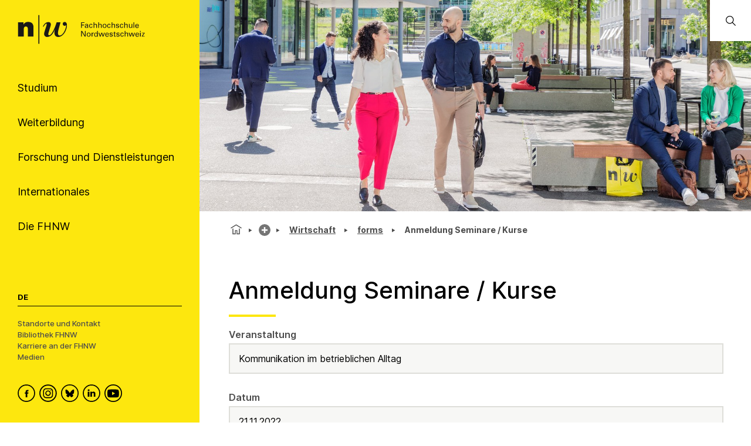

--- FILE ---
content_type: text/html; charset=utf-8
request_url: https://www.google.com/recaptcha/api2/anchor?ar=1&k=6LeFTJ8qAAAAAOtix0O-jRBv-l4H1dXKJrfENCgy&co=aHR0cHM6Ly93d3cuZmhudy5jaDo0NDM.&hl=de&v=N67nZn4AqZkNcbeMu4prBgzg&size=invisible&anchor-ms=20000&execute-ms=30000&cb=csvy8dxcbu2m
body_size: 48723
content:
<!DOCTYPE HTML><html dir="ltr" lang="de"><head><meta http-equiv="Content-Type" content="text/html; charset=UTF-8">
<meta http-equiv="X-UA-Compatible" content="IE=edge">
<title>reCAPTCHA</title>
<style type="text/css">
/* cyrillic-ext */
@font-face {
  font-family: 'Roboto';
  font-style: normal;
  font-weight: 400;
  font-stretch: 100%;
  src: url(//fonts.gstatic.com/s/roboto/v48/KFO7CnqEu92Fr1ME7kSn66aGLdTylUAMa3GUBHMdazTgWw.woff2) format('woff2');
  unicode-range: U+0460-052F, U+1C80-1C8A, U+20B4, U+2DE0-2DFF, U+A640-A69F, U+FE2E-FE2F;
}
/* cyrillic */
@font-face {
  font-family: 'Roboto';
  font-style: normal;
  font-weight: 400;
  font-stretch: 100%;
  src: url(//fonts.gstatic.com/s/roboto/v48/KFO7CnqEu92Fr1ME7kSn66aGLdTylUAMa3iUBHMdazTgWw.woff2) format('woff2');
  unicode-range: U+0301, U+0400-045F, U+0490-0491, U+04B0-04B1, U+2116;
}
/* greek-ext */
@font-face {
  font-family: 'Roboto';
  font-style: normal;
  font-weight: 400;
  font-stretch: 100%;
  src: url(//fonts.gstatic.com/s/roboto/v48/KFO7CnqEu92Fr1ME7kSn66aGLdTylUAMa3CUBHMdazTgWw.woff2) format('woff2');
  unicode-range: U+1F00-1FFF;
}
/* greek */
@font-face {
  font-family: 'Roboto';
  font-style: normal;
  font-weight: 400;
  font-stretch: 100%;
  src: url(//fonts.gstatic.com/s/roboto/v48/KFO7CnqEu92Fr1ME7kSn66aGLdTylUAMa3-UBHMdazTgWw.woff2) format('woff2');
  unicode-range: U+0370-0377, U+037A-037F, U+0384-038A, U+038C, U+038E-03A1, U+03A3-03FF;
}
/* math */
@font-face {
  font-family: 'Roboto';
  font-style: normal;
  font-weight: 400;
  font-stretch: 100%;
  src: url(//fonts.gstatic.com/s/roboto/v48/KFO7CnqEu92Fr1ME7kSn66aGLdTylUAMawCUBHMdazTgWw.woff2) format('woff2');
  unicode-range: U+0302-0303, U+0305, U+0307-0308, U+0310, U+0312, U+0315, U+031A, U+0326-0327, U+032C, U+032F-0330, U+0332-0333, U+0338, U+033A, U+0346, U+034D, U+0391-03A1, U+03A3-03A9, U+03B1-03C9, U+03D1, U+03D5-03D6, U+03F0-03F1, U+03F4-03F5, U+2016-2017, U+2034-2038, U+203C, U+2040, U+2043, U+2047, U+2050, U+2057, U+205F, U+2070-2071, U+2074-208E, U+2090-209C, U+20D0-20DC, U+20E1, U+20E5-20EF, U+2100-2112, U+2114-2115, U+2117-2121, U+2123-214F, U+2190, U+2192, U+2194-21AE, U+21B0-21E5, U+21F1-21F2, U+21F4-2211, U+2213-2214, U+2216-22FF, U+2308-230B, U+2310, U+2319, U+231C-2321, U+2336-237A, U+237C, U+2395, U+239B-23B7, U+23D0, U+23DC-23E1, U+2474-2475, U+25AF, U+25B3, U+25B7, U+25BD, U+25C1, U+25CA, U+25CC, U+25FB, U+266D-266F, U+27C0-27FF, U+2900-2AFF, U+2B0E-2B11, U+2B30-2B4C, U+2BFE, U+3030, U+FF5B, U+FF5D, U+1D400-1D7FF, U+1EE00-1EEFF;
}
/* symbols */
@font-face {
  font-family: 'Roboto';
  font-style: normal;
  font-weight: 400;
  font-stretch: 100%;
  src: url(//fonts.gstatic.com/s/roboto/v48/KFO7CnqEu92Fr1ME7kSn66aGLdTylUAMaxKUBHMdazTgWw.woff2) format('woff2');
  unicode-range: U+0001-000C, U+000E-001F, U+007F-009F, U+20DD-20E0, U+20E2-20E4, U+2150-218F, U+2190, U+2192, U+2194-2199, U+21AF, U+21E6-21F0, U+21F3, U+2218-2219, U+2299, U+22C4-22C6, U+2300-243F, U+2440-244A, U+2460-24FF, U+25A0-27BF, U+2800-28FF, U+2921-2922, U+2981, U+29BF, U+29EB, U+2B00-2BFF, U+4DC0-4DFF, U+FFF9-FFFB, U+10140-1018E, U+10190-1019C, U+101A0, U+101D0-101FD, U+102E0-102FB, U+10E60-10E7E, U+1D2C0-1D2D3, U+1D2E0-1D37F, U+1F000-1F0FF, U+1F100-1F1AD, U+1F1E6-1F1FF, U+1F30D-1F30F, U+1F315, U+1F31C, U+1F31E, U+1F320-1F32C, U+1F336, U+1F378, U+1F37D, U+1F382, U+1F393-1F39F, U+1F3A7-1F3A8, U+1F3AC-1F3AF, U+1F3C2, U+1F3C4-1F3C6, U+1F3CA-1F3CE, U+1F3D4-1F3E0, U+1F3ED, U+1F3F1-1F3F3, U+1F3F5-1F3F7, U+1F408, U+1F415, U+1F41F, U+1F426, U+1F43F, U+1F441-1F442, U+1F444, U+1F446-1F449, U+1F44C-1F44E, U+1F453, U+1F46A, U+1F47D, U+1F4A3, U+1F4B0, U+1F4B3, U+1F4B9, U+1F4BB, U+1F4BF, U+1F4C8-1F4CB, U+1F4D6, U+1F4DA, U+1F4DF, U+1F4E3-1F4E6, U+1F4EA-1F4ED, U+1F4F7, U+1F4F9-1F4FB, U+1F4FD-1F4FE, U+1F503, U+1F507-1F50B, U+1F50D, U+1F512-1F513, U+1F53E-1F54A, U+1F54F-1F5FA, U+1F610, U+1F650-1F67F, U+1F687, U+1F68D, U+1F691, U+1F694, U+1F698, U+1F6AD, U+1F6B2, U+1F6B9-1F6BA, U+1F6BC, U+1F6C6-1F6CF, U+1F6D3-1F6D7, U+1F6E0-1F6EA, U+1F6F0-1F6F3, U+1F6F7-1F6FC, U+1F700-1F7FF, U+1F800-1F80B, U+1F810-1F847, U+1F850-1F859, U+1F860-1F887, U+1F890-1F8AD, U+1F8B0-1F8BB, U+1F8C0-1F8C1, U+1F900-1F90B, U+1F93B, U+1F946, U+1F984, U+1F996, U+1F9E9, U+1FA00-1FA6F, U+1FA70-1FA7C, U+1FA80-1FA89, U+1FA8F-1FAC6, U+1FACE-1FADC, U+1FADF-1FAE9, U+1FAF0-1FAF8, U+1FB00-1FBFF;
}
/* vietnamese */
@font-face {
  font-family: 'Roboto';
  font-style: normal;
  font-weight: 400;
  font-stretch: 100%;
  src: url(//fonts.gstatic.com/s/roboto/v48/KFO7CnqEu92Fr1ME7kSn66aGLdTylUAMa3OUBHMdazTgWw.woff2) format('woff2');
  unicode-range: U+0102-0103, U+0110-0111, U+0128-0129, U+0168-0169, U+01A0-01A1, U+01AF-01B0, U+0300-0301, U+0303-0304, U+0308-0309, U+0323, U+0329, U+1EA0-1EF9, U+20AB;
}
/* latin-ext */
@font-face {
  font-family: 'Roboto';
  font-style: normal;
  font-weight: 400;
  font-stretch: 100%;
  src: url(//fonts.gstatic.com/s/roboto/v48/KFO7CnqEu92Fr1ME7kSn66aGLdTylUAMa3KUBHMdazTgWw.woff2) format('woff2');
  unicode-range: U+0100-02BA, U+02BD-02C5, U+02C7-02CC, U+02CE-02D7, U+02DD-02FF, U+0304, U+0308, U+0329, U+1D00-1DBF, U+1E00-1E9F, U+1EF2-1EFF, U+2020, U+20A0-20AB, U+20AD-20C0, U+2113, U+2C60-2C7F, U+A720-A7FF;
}
/* latin */
@font-face {
  font-family: 'Roboto';
  font-style: normal;
  font-weight: 400;
  font-stretch: 100%;
  src: url(//fonts.gstatic.com/s/roboto/v48/KFO7CnqEu92Fr1ME7kSn66aGLdTylUAMa3yUBHMdazQ.woff2) format('woff2');
  unicode-range: U+0000-00FF, U+0131, U+0152-0153, U+02BB-02BC, U+02C6, U+02DA, U+02DC, U+0304, U+0308, U+0329, U+2000-206F, U+20AC, U+2122, U+2191, U+2193, U+2212, U+2215, U+FEFF, U+FFFD;
}
/* cyrillic-ext */
@font-face {
  font-family: 'Roboto';
  font-style: normal;
  font-weight: 500;
  font-stretch: 100%;
  src: url(//fonts.gstatic.com/s/roboto/v48/KFO7CnqEu92Fr1ME7kSn66aGLdTylUAMa3GUBHMdazTgWw.woff2) format('woff2');
  unicode-range: U+0460-052F, U+1C80-1C8A, U+20B4, U+2DE0-2DFF, U+A640-A69F, U+FE2E-FE2F;
}
/* cyrillic */
@font-face {
  font-family: 'Roboto';
  font-style: normal;
  font-weight: 500;
  font-stretch: 100%;
  src: url(//fonts.gstatic.com/s/roboto/v48/KFO7CnqEu92Fr1ME7kSn66aGLdTylUAMa3iUBHMdazTgWw.woff2) format('woff2');
  unicode-range: U+0301, U+0400-045F, U+0490-0491, U+04B0-04B1, U+2116;
}
/* greek-ext */
@font-face {
  font-family: 'Roboto';
  font-style: normal;
  font-weight: 500;
  font-stretch: 100%;
  src: url(//fonts.gstatic.com/s/roboto/v48/KFO7CnqEu92Fr1ME7kSn66aGLdTylUAMa3CUBHMdazTgWw.woff2) format('woff2');
  unicode-range: U+1F00-1FFF;
}
/* greek */
@font-face {
  font-family: 'Roboto';
  font-style: normal;
  font-weight: 500;
  font-stretch: 100%;
  src: url(//fonts.gstatic.com/s/roboto/v48/KFO7CnqEu92Fr1ME7kSn66aGLdTylUAMa3-UBHMdazTgWw.woff2) format('woff2');
  unicode-range: U+0370-0377, U+037A-037F, U+0384-038A, U+038C, U+038E-03A1, U+03A3-03FF;
}
/* math */
@font-face {
  font-family: 'Roboto';
  font-style: normal;
  font-weight: 500;
  font-stretch: 100%;
  src: url(//fonts.gstatic.com/s/roboto/v48/KFO7CnqEu92Fr1ME7kSn66aGLdTylUAMawCUBHMdazTgWw.woff2) format('woff2');
  unicode-range: U+0302-0303, U+0305, U+0307-0308, U+0310, U+0312, U+0315, U+031A, U+0326-0327, U+032C, U+032F-0330, U+0332-0333, U+0338, U+033A, U+0346, U+034D, U+0391-03A1, U+03A3-03A9, U+03B1-03C9, U+03D1, U+03D5-03D6, U+03F0-03F1, U+03F4-03F5, U+2016-2017, U+2034-2038, U+203C, U+2040, U+2043, U+2047, U+2050, U+2057, U+205F, U+2070-2071, U+2074-208E, U+2090-209C, U+20D0-20DC, U+20E1, U+20E5-20EF, U+2100-2112, U+2114-2115, U+2117-2121, U+2123-214F, U+2190, U+2192, U+2194-21AE, U+21B0-21E5, U+21F1-21F2, U+21F4-2211, U+2213-2214, U+2216-22FF, U+2308-230B, U+2310, U+2319, U+231C-2321, U+2336-237A, U+237C, U+2395, U+239B-23B7, U+23D0, U+23DC-23E1, U+2474-2475, U+25AF, U+25B3, U+25B7, U+25BD, U+25C1, U+25CA, U+25CC, U+25FB, U+266D-266F, U+27C0-27FF, U+2900-2AFF, U+2B0E-2B11, U+2B30-2B4C, U+2BFE, U+3030, U+FF5B, U+FF5D, U+1D400-1D7FF, U+1EE00-1EEFF;
}
/* symbols */
@font-face {
  font-family: 'Roboto';
  font-style: normal;
  font-weight: 500;
  font-stretch: 100%;
  src: url(//fonts.gstatic.com/s/roboto/v48/KFO7CnqEu92Fr1ME7kSn66aGLdTylUAMaxKUBHMdazTgWw.woff2) format('woff2');
  unicode-range: U+0001-000C, U+000E-001F, U+007F-009F, U+20DD-20E0, U+20E2-20E4, U+2150-218F, U+2190, U+2192, U+2194-2199, U+21AF, U+21E6-21F0, U+21F3, U+2218-2219, U+2299, U+22C4-22C6, U+2300-243F, U+2440-244A, U+2460-24FF, U+25A0-27BF, U+2800-28FF, U+2921-2922, U+2981, U+29BF, U+29EB, U+2B00-2BFF, U+4DC0-4DFF, U+FFF9-FFFB, U+10140-1018E, U+10190-1019C, U+101A0, U+101D0-101FD, U+102E0-102FB, U+10E60-10E7E, U+1D2C0-1D2D3, U+1D2E0-1D37F, U+1F000-1F0FF, U+1F100-1F1AD, U+1F1E6-1F1FF, U+1F30D-1F30F, U+1F315, U+1F31C, U+1F31E, U+1F320-1F32C, U+1F336, U+1F378, U+1F37D, U+1F382, U+1F393-1F39F, U+1F3A7-1F3A8, U+1F3AC-1F3AF, U+1F3C2, U+1F3C4-1F3C6, U+1F3CA-1F3CE, U+1F3D4-1F3E0, U+1F3ED, U+1F3F1-1F3F3, U+1F3F5-1F3F7, U+1F408, U+1F415, U+1F41F, U+1F426, U+1F43F, U+1F441-1F442, U+1F444, U+1F446-1F449, U+1F44C-1F44E, U+1F453, U+1F46A, U+1F47D, U+1F4A3, U+1F4B0, U+1F4B3, U+1F4B9, U+1F4BB, U+1F4BF, U+1F4C8-1F4CB, U+1F4D6, U+1F4DA, U+1F4DF, U+1F4E3-1F4E6, U+1F4EA-1F4ED, U+1F4F7, U+1F4F9-1F4FB, U+1F4FD-1F4FE, U+1F503, U+1F507-1F50B, U+1F50D, U+1F512-1F513, U+1F53E-1F54A, U+1F54F-1F5FA, U+1F610, U+1F650-1F67F, U+1F687, U+1F68D, U+1F691, U+1F694, U+1F698, U+1F6AD, U+1F6B2, U+1F6B9-1F6BA, U+1F6BC, U+1F6C6-1F6CF, U+1F6D3-1F6D7, U+1F6E0-1F6EA, U+1F6F0-1F6F3, U+1F6F7-1F6FC, U+1F700-1F7FF, U+1F800-1F80B, U+1F810-1F847, U+1F850-1F859, U+1F860-1F887, U+1F890-1F8AD, U+1F8B0-1F8BB, U+1F8C0-1F8C1, U+1F900-1F90B, U+1F93B, U+1F946, U+1F984, U+1F996, U+1F9E9, U+1FA00-1FA6F, U+1FA70-1FA7C, U+1FA80-1FA89, U+1FA8F-1FAC6, U+1FACE-1FADC, U+1FADF-1FAE9, U+1FAF0-1FAF8, U+1FB00-1FBFF;
}
/* vietnamese */
@font-face {
  font-family: 'Roboto';
  font-style: normal;
  font-weight: 500;
  font-stretch: 100%;
  src: url(//fonts.gstatic.com/s/roboto/v48/KFO7CnqEu92Fr1ME7kSn66aGLdTylUAMa3OUBHMdazTgWw.woff2) format('woff2');
  unicode-range: U+0102-0103, U+0110-0111, U+0128-0129, U+0168-0169, U+01A0-01A1, U+01AF-01B0, U+0300-0301, U+0303-0304, U+0308-0309, U+0323, U+0329, U+1EA0-1EF9, U+20AB;
}
/* latin-ext */
@font-face {
  font-family: 'Roboto';
  font-style: normal;
  font-weight: 500;
  font-stretch: 100%;
  src: url(//fonts.gstatic.com/s/roboto/v48/KFO7CnqEu92Fr1ME7kSn66aGLdTylUAMa3KUBHMdazTgWw.woff2) format('woff2');
  unicode-range: U+0100-02BA, U+02BD-02C5, U+02C7-02CC, U+02CE-02D7, U+02DD-02FF, U+0304, U+0308, U+0329, U+1D00-1DBF, U+1E00-1E9F, U+1EF2-1EFF, U+2020, U+20A0-20AB, U+20AD-20C0, U+2113, U+2C60-2C7F, U+A720-A7FF;
}
/* latin */
@font-face {
  font-family: 'Roboto';
  font-style: normal;
  font-weight: 500;
  font-stretch: 100%;
  src: url(//fonts.gstatic.com/s/roboto/v48/KFO7CnqEu92Fr1ME7kSn66aGLdTylUAMa3yUBHMdazQ.woff2) format('woff2');
  unicode-range: U+0000-00FF, U+0131, U+0152-0153, U+02BB-02BC, U+02C6, U+02DA, U+02DC, U+0304, U+0308, U+0329, U+2000-206F, U+20AC, U+2122, U+2191, U+2193, U+2212, U+2215, U+FEFF, U+FFFD;
}
/* cyrillic-ext */
@font-face {
  font-family: 'Roboto';
  font-style: normal;
  font-weight: 900;
  font-stretch: 100%;
  src: url(//fonts.gstatic.com/s/roboto/v48/KFO7CnqEu92Fr1ME7kSn66aGLdTylUAMa3GUBHMdazTgWw.woff2) format('woff2');
  unicode-range: U+0460-052F, U+1C80-1C8A, U+20B4, U+2DE0-2DFF, U+A640-A69F, U+FE2E-FE2F;
}
/* cyrillic */
@font-face {
  font-family: 'Roboto';
  font-style: normal;
  font-weight: 900;
  font-stretch: 100%;
  src: url(//fonts.gstatic.com/s/roboto/v48/KFO7CnqEu92Fr1ME7kSn66aGLdTylUAMa3iUBHMdazTgWw.woff2) format('woff2');
  unicode-range: U+0301, U+0400-045F, U+0490-0491, U+04B0-04B1, U+2116;
}
/* greek-ext */
@font-face {
  font-family: 'Roboto';
  font-style: normal;
  font-weight: 900;
  font-stretch: 100%;
  src: url(//fonts.gstatic.com/s/roboto/v48/KFO7CnqEu92Fr1ME7kSn66aGLdTylUAMa3CUBHMdazTgWw.woff2) format('woff2');
  unicode-range: U+1F00-1FFF;
}
/* greek */
@font-face {
  font-family: 'Roboto';
  font-style: normal;
  font-weight: 900;
  font-stretch: 100%;
  src: url(//fonts.gstatic.com/s/roboto/v48/KFO7CnqEu92Fr1ME7kSn66aGLdTylUAMa3-UBHMdazTgWw.woff2) format('woff2');
  unicode-range: U+0370-0377, U+037A-037F, U+0384-038A, U+038C, U+038E-03A1, U+03A3-03FF;
}
/* math */
@font-face {
  font-family: 'Roboto';
  font-style: normal;
  font-weight: 900;
  font-stretch: 100%;
  src: url(//fonts.gstatic.com/s/roboto/v48/KFO7CnqEu92Fr1ME7kSn66aGLdTylUAMawCUBHMdazTgWw.woff2) format('woff2');
  unicode-range: U+0302-0303, U+0305, U+0307-0308, U+0310, U+0312, U+0315, U+031A, U+0326-0327, U+032C, U+032F-0330, U+0332-0333, U+0338, U+033A, U+0346, U+034D, U+0391-03A1, U+03A3-03A9, U+03B1-03C9, U+03D1, U+03D5-03D6, U+03F0-03F1, U+03F4-03F5, U+2016-2017, U+2034-2038, U+203C, U+2040, U+2043, U+2047, U+2050, U+2057, U+205F, U+2070-2071, U+2074-208E, U+2090-209C, U+20D0-20DC, U+20E1, U+20E5-20EF, U+2100-2112, U+2114-2115, U+2117-2121, U+2123-214F, U+2190, U+2192, U+2194-21AE, U+21B0-21E5, U+21F1-21F2, U+21F4-2211, U+2213-2214, U+2216-22FF, U+2308-230B, U+2310, U+2319, U+231C-2321, U+2336-237A, U+237C, U+2395, U+239B-23B7, U+23D0, U+23DC-23E1, U+2474-2475, U+25AF, U+25B3, U+25B7, U+25BD, U+25C1, U+25CA, U+25CC, U+25FB, U+266D-266F, U+27C0-27FF, U+2900-2AFF, U+2B0E-2B11, U+2B30-2B4C, U+2BFE, U+3030, U+FF5B, U+FF5D, U+1D400-1D7FF, U+1EE00-1EEFF;
}
/* symbols */
@font-face {
  font-family: 'Roboto';
  font-style: normal;
  font-weight: 900;
  font-stretch: 100%;
  src: url(//fonts.gstatic.com/s/roboto/v48/KFO7CnqEu92Fr1ME7kSn66aGLdTylUAMaxKUBHMdazTgWw.woff2) format('woff2');
  unicode-range: U+0001-000C, U+000E-001F, U+007F-009F, U+20DD-20E0, U+20E2-20E4, U+2150-218F, U+2190, U+2192, U+2194-2199, U+21AF, U+21E6-21F0, U+21F3, U+2218-2219, U+2299, U+22C4-22C6, U+2300-243F, U+2440-244A, U+2460-24FF, U+25A0-27BF, U+2800-28FF, U+2921-2922, U+2981, U+29BF, U+29EB, U+2B00-2BFF, U+4DC0-4DFF, U+FFF9-FFFB, U+10140-1018E, U+10190-1019C, U+101A0, U+101D0-101FD, U+102E0-102FB, U+10E60-10E7E, U+1D2C0-1D2D3, U+1D2E0-1D37F, U+1F000-1F0FF, U+1F100-1F1AD, U+1F1E6-1F1FF, U+1F30D-1F30F, U+1F315, U+1F31C, U+1F31E, U+1F320-1F32C, U+1F336, U+1F378, U+1F37D, U+1F382, U+1F393-1F39F, U+1F3A7-1F3A8, U+1F3AC-1F3AF, U+1F3C2, U+1F3C4-1F3C6, U+1F3CA-1F3CE, U+1F3D4-1F3E0, U+1F3ED, U+1F3F1-1F3F3, U+1F3F5-1F3F7, U+1F408, U+1F415, U+1F41F, U+1F426, U+1F43F, U+1F441-1F442, U+1F444, U+1F446-1F449, U+1F44C-1F44E, U+1F453, U+1F46A, U+1F47D, U+1F4A3, U+1F4B0, U+1F4B3, U+1F4B9, U+1F4BB, U+1F4BF, U+1F4C8-1F4CB, U+1F4D6, U+1F4DA, U+1F4DF, U+1F4E3-1F4E6, U+1F4EA-1F4ED, U+1F4F7, U+1F4F9-1F4FB, U+1F4FD-1F4FE, U+1F503, U+1F507-1F50B, U+1F50D, U+1F512-1F513, U+1F53E-1F54A, U+1F54F-1F5FA, U+1F610, U+1F650-1F67F, U+1F687, U+1F68D, U+1F691, U+1F694, U+1F698, U+1F6AD, U+1F6B2, U+1F6B9-1F6BA, U+1F6BC, U+1F6C6-1F6CF, U+1F6D3-1F6D7, U+1F6E0-1F6EA, U+1F6F0-1F6F3, U+1F6F7-1F6FC, U+1F700-1F7FF, U+1F800-1F80B, U+1F810-1F847, U+1F850-1F859, U+1F860-1F887, U+1F890-1F8AD, U+1F8B0-1F8BB, U+1F8C0-1F8C1, U+1F900-1F90B, U+1F93B, U+1F946, U+1F984, U+1F996, U+1F9E9, U+1FA00-1FA6F, U+1FA70-1FA7C, U+1FA80-1FA89, U+1FA8F-1FAC6, U+1FACE-1FADC, U+1FADF-1FAE9, U+1FAF0-1FAF8, U+1FB00-1FBFF;
}
/* vietnamese */
@font-face {
  font-family: 'Roboto';
  font-style: normal;
  font-weight: 900;
  font-stretch: 100%;
  src: url(//fonts.gstatic.com/s/roboto/v48/KFO7CnqEu92Fr1ME7kSn66aGLdTylUAMa3OUBHMdazTgWw.woff2) format('woff2');
  unicode-range: U+0102-0103, U+0110-0111, U+0128-0129, U+0168-0169, U+01A0-01A1, U+01AF-01B0, U+0300-0301, U+0303-0304, U+0308-0309, U+0323, U+0329, U+1EA0-1EF9, U+20AB;
}
/* latin-ext */
@font-face {
  font-family: 'Roboto';
  font-style: normal;
  font-weight: 900;
  font-stretch: 100%;
  src: url(//fonts.gstatic.com/s/roboto/v48/KFO7CnqEu92Fr1ME7kSn66aGLdTylUAMa3KUBHMdazTgWw.woff2) format('woff2');
  unicode-range: U+0100-02BA, U+02BD-02C5, U+02C7-02CC, U+02CE-02D7, U+02DD-02FF, U+0304, U+0308, U+0329, U+1D00-1DBF, U+1E00-1E9F, U+1EF2-1EFF, U+2020, U+20A0-20AB, U+20AD-20C0, U+2113, U+2C60-2C7F, U+A720-A7FF;
}
/* latin */
@font-face {
  font-family: 'Roboto';
  font-style: normal;
  font-weight: 900;
  font-stretch: 100%;
  src: url(//fonts.gstatic.com/s/roboto/v48/KFO7CnqEu92Fr1ME7kSn66aGLdTylUAMa3yUBHMdazQ.woff2) format('woff2');
  unicode-range: U+0000-00FF, U+0131, U+0152-0153, U+02BB-02BC, U+02C6, U+02DA, U+02DC, U+0304, U+0308, U+0329, U+2000-206F, U+20AC, U+2122, U+2191, U+2193, U+2212, U+2215, U+FEFF, U+FFFD;
}

</style>
<link rel="stylesheet" type="text/css" href="https://www.gstatic.com/recaptcha/releases/N67nZn4AqZkNcbeMu4prBgzg/styles__ltr.css">
<script nonce="NgH6oHklPlG8NW0PH7PKXw" type="text/javascript">window['__recaptcha_api'] = 'https://www.google.com/recaptcha/api2/';</script>
<script type="text/javascript" src="https://www.gstatic.com/recaptcha/releases/N67nZn4AqZkNcbeMu4prBgzg/recaptcha__de.js" nonce="NgH6oHklPlG8NW0PH7PKXw">
      
    </script></head>
<body><div id="rc-anchor-alert" class="rc-anchor-alert"></div>
<input type="hidden" id="recaptcha-token" value="[base64]">
<script type="text/javascript" nonce="NgH6oHklPlG8NW0PH7PKXw">
      recaptcha.anchor.Main.init("[\x22ainput\x22,[\x22bgdata\x22,\x22\x22,\[base64]/[base64]/[base64]/bmV3IHJbeF0oY1swXSk6RT09Mj9uZXcgclt4XShjWzBdLGNbMV0pOkU9PTM/bmV3IHJbeF0oY1swXSxjWzFdLGNbMl0pOkU9PTQ/[base64]/[base64]/[base64]/[base64]/[base64]/[base64]/[base64]/[base64]\x22,\[base64]\x22,\x22w4QCw5wNwoBzwpYoenBSAFpTTsKvw67DgMKtc2jCrn7ChcObw49swrHCsMKHNRHCg25Pc8O0M8OYCAjDsjojNMOHMhrCuWPDp1whwpJ6cHLDhTNow4knWinDvlDDtcKeQBTDoFzDtH7DmcONPkIQHjc9wohQwqsfwpplTid2w7TCicKdw5XDiRs/wpJvwrbDtMOZw4cPw7fDvsO1WlEqwrByQB5NwozCoF9YV8OWwoLDvXdlRUnCimREw77CrWhOw5/CgsOYUAJCczjDiRjCuTkJTBtzw4NbwrYPNcOgw6TCpMO2Y38owoZzdjzCicOhwpsZwo1dwq7CrH/CicKeNDLCjBNZSsOHSyvCmQw3TMKqw5pAGydDcsOaw6xpCsKpA8OGNFFiKXrCisObRsOpR0/[base64]/Ckg89wrTDoR8wGxTDmsODSjJhw75NacKoR2/CkBB6M8Ohw7xpw5LDm8KxMQvDt8KEw49tLMOuakrDnzMGwoR7w7RZEUsow6XDhMOdw7wCGEVMQSXCqcKWLcKvYsOSw4xxFQ1QwpY/w5fCnl8Mw4bCtMKiCsO7FcKSEMKqSETCu0RuR1LDiMKSwqlKPcOZw7TDiMKSSmnCtwvDi8OeL8KOwr4Rwr/CgsOhwpvDvsK/ZcOFw4nCkk8DcMO/wq3Ch8O2GHXDiGkLMcOeB0Mzw5TDrMOkQ0bDhFslS8OZwokueF5HRhzDs8KXw7FBYMOCdmfCkw/Dk8KJw6NvwrQ0wrrDjHDDsW4dwp3CrsKTwotTFsKsecOxBQjChMKZJHQ4woVSAnUdVm7CqsKlwrEHRQtAMcKHw7bClHPDuMOZw7lfw7pAwrDDqsKtXV0VdMORPDTCjgnDhsOww4Z4Ll/CncOEU0/DisOyw7oxw4Z5wp96KCLDqsOtGcKjQ8KcUUBDwpTDhHpjDzrChUhABcKYFzRVwonCtsKRPmfDl8K+GMKfw53ClsOqLcOnwokfwpXDr8KdAMOgw47CssKzH8KlAX/CkiXCuTtvT8Kdw57Dm8Ogw416w7AED8K4w6Z9GhrChxpgH8O5G8K/eiMIw4RDA8O2fMKcwqbCicK4wrVXch3Ck8ORwrjCojjDqinDl8OLHMKiwoLDpDrDkUPDgErCglASwrcNasOZw7bCtsOYw6w8wpnDnsONdRZSw4tPa8OBUjtDwqcHw5TDtXJmXm3DkQ/CpMKZw4xBccKpwrQOw5A6w5vDlMKnJFlIwrXCu0c4X8KsFcKGNsOfwrXCi2Q0ZsO8w7rCrsO2EmtXw7TDjMO6wodsfMONw6DCngJESX3Dj0/DhMOvw6sZwpPDv8Kewq/DsjbDkXzCkRLDlMO3woJjw59GCsK/wpdCZw0VKMK7DlFBH8KvwqQRw7/CiQzDkWXDnFfDlcKMwrvCrkjDmsKKwoHDukfDgcO+w67CtSUaw7EWw6NBw60/UE0mGcKlw4Yrwp/Dp8OHwoDDqsKufC/Cu8KDUCcAacKpW8OxeMKBw7RJO8KZwpM4IT3DmMKow7zDg1d5wqLDhwTCmy/CojAyCEhPwoPDrG7Cp8Oaa8OTwqI1OMK6H8O4wrXCpWB+ZmQBNMKLw4A7w716woh1w6nDsibClsOBw4QXw5bCu2grw60YLsOHOhfClMKFw6nDsTvDhsKNwo3CkTpRwphPwqsVwpRbw4lZMcOBJknDkm7CnMOmGCTCj8K9wq/CisOnFjxKw6TDo0h6WB/DoVPDlQcOwq9RwqTDr8KhLwdIwoIjTMKIBy3DjHdBccKGwq/DkXfCn8K0wpEdAwnCs3xaNnPCl3oVw4TDiDJbwo/CksKwQnHDhcOfw7vDqCdECXohw75rKUPCtTU2w47DvcKLwozDqDbCpsOAKUDCvlbCh3UpDSAQw7YMZ8OBKsKFw5XDuQfDh0vDtXl/aF42wrw8IcKwwqVPw5ULRE9tNcOUZ3rChMOVGXcbwonCmkfCs03DnxjCk0Q9aEgaw7dgwr3DmnLCgl3DssO3wp8dwp3Cr2IlDgJmwqPCuzkqCzY6JDnDj8Oiw5ctw6tnw6I3L8KVAMK/w4Ifwqg6QnXDi8Olwq1nwqHDgms1wqsjccOrw4PDncKXR8KgNVvDqsKsw5PDswd+XXQowpcjE8KiAMKaWi/CvsOMw6nDncOmBsOgN1AmB2l3wrHCtmc0w5LDrUPCsm0tw4XCt8O1w6rDiB/ClcKfCGEIEsOvw4TDs11Pwo/Dg8Ofw53DosKjPAnCoF4ZAwVKXBzDoF/[base64]/CiMKMSsKqw7I/w78lA8ObRsOaIcKgw6kvcsOzUmTCpVU6bmgPw7HDo18jwqrDicK/bsOUKcOzwrfDjsOBNGnDt8K/AnoXw5zCssOyAMOeCFnDtcK7YwDCisKZw59Dw49nwpHDmMKRfEZ1DMOAQ1HDqy1vXsK9Ph3DsMKqwq5nOBHChGPDqWHCuTTCqSsIwoAHw4DCj1vDvgd/[base64]/ZXnClsKTf8Oyw7QOw4vDksKLOsKyO3VAw68xLlIxw6rDnFPDnDDCl8Kzw6QSIH7DjsKoJMO/[base64]/[base64]/FAJ/w7HCo3Vsw6zCtsKPwp0Tw6PCg8Klw5gIC3ccNcKPw5HDgxZBNsOyRhQAKQY+w7I2J8KBwobDtgMGF1htE8OCw7MNwqAywpPCncKXw5BEU8OjQsO3Nw3DjcOmw7J8PsK/BkJBSMOANAHCtT8Nw41YI8O9OcOdwpJYRhsWfMK2Gg7ClD13QSLCuVHCtiRHTsOmw6XCn8K8WgBTwqUXwroZw690TDY7wqoUw5XCkH/CncKvAxctK8OtZz4OwqJ8IHd7Vi4EaAclIsK5S8KUU8OoGCPDpwLDhk1pwpItbzU3wpHDtsKRw5fCjMK4ai3CqSt8wpQkw4lKe8OZc33DjA0PaMOtW8Kbwq/DmcObcXtnYcObDFpuw5vCnWEqJUR0Z0JqY1J0WcKQesKEwo5WLsODU8OMMsKVLMOAM8OoPMKZFMOTwrAKwoIBS8O0w51abgMHEgZXJMKHSTZVE3lCwq7DtcOnw6tIw49Ow44dw41fEhBzX1rDlcKFw4B6XiDDsMKkXsKGw4bDscOxaMKSaTfDsF3CmAstwp/CmMOqUSnCk8KDOMK6wrp1w4zDsCBLwrxQLz4BwrDDkj/[base64]/CghAcWcOzEMKvDcKnw6lRNxLDhcKVwpzCvsK7wrnCmjjCrRDDhAHDtHbCqjPCr8OowqbDhU/Cs2dLS8KbwrvCvx/DsmrDu0caw7EUwqTDrsKXw4HDsiEufMOEw4vDssKGUsO+woHDhcKqw4fCniNRw70Vwqlvw5xxwq7CrG4zw7ldPnXDucOqFwvDh2TDocO7O8OQw61/[base64]/CnhNvwoYSKcOww6XDsmVIc0TDlwLDhGpUw5HCij4gRcOONHzCqHLCsiALYGzCusOYw41GLMKUJsKkwrx+wr8Jwo0hCGBVwq7DjMKkwqHCmmlcw4DDvE8IFyt/K8OMwrrCqH7Dshg8wqjCtjoJXQUFBsOpDG7CjsKGwq/[base64]/wpZ2w6YlAMOSFQc3MAZgNWgCwrjClTfDil/CksKBwqItwph7w4LCm8K6wppqYMO3w5zDo8KRDHnChnDDi8OowrgQwqxTw4FuUjnDt0h6wr4IRxjCrcOxD8O0QznCgmEvHcOPwpg+NnIDGMKDw4vCmSQ6wr7Dn8Kaw57DjcOMGllpYsKPwqnCgcOcX3zCvMOrw67ChyHCuMKvwrnChsKOw69SND/DocKoBMOiDWDCi8KUw4LCqBAJwoXDr3A7woTClS4bwqnCkcKDwqRUw7o7wqjCkMKIR8OgwofDhxhsw5QSwp8gw5rDkcKNw6wMw6BLLsOgHADCpETCuMOEwqMhw4Aww7wgw5gzSAJHI8OmB8OBwrUZMwTDjwLDl8OXb0YvJMKcMFpfw7UPw5XDmcO+w4/CucKmIMKMccOIc2DDhsK0B8Oyw6jCq8OwLsOZwpzCk3jDl3DDkwDDhRIZf8K1XcOZQzPCm8Kre0AJw6zClDDCjEVSwp3DuMOJw6Z9woDCmMOdO8KsFsKkFsOZwqZyExrCgmBvcCLCocO8aDE5A8KRwqcIwpZ/bcOYw4MNw511wrtBccOgOMOyw7l6CA0/w58wwofDs8OTcsKjSh3Ct8KUw6R8w7nCj8K4ZcOPwonDi8KxwoMGw5rDsMOmBmXCsGohwo/DjcObdUIzbsOgKxTDssKMwog4w7HDjsOzwqoUwrbDmDVNwqtMw6omwqk6QzDCjTzCnz3CumzCs8KFcmrCjBJ8SsKjDyXDhMOjwpckICQ8d3NcZ8Oow7XCssO6bE/Dpzg0LX0EIUHCsiB1Ryg5czIKSMK5M0LDqsOKH8Kpwq7Do8Kxcnk7UDnCisKYVsKnw7TDsR3DvFvDsMOgwrfCm3ANKsOEwr/ChALDh0zDv8K1w4XDjMKbSRRsHHDDowRPQSN8A8Ocwr7Ck1RFdFRfZiTDssK0V8K0R8O6N8O7A8OXw60dPAfDpMK+X0XDvsKPw7YxNcODw6x9wrDCglpywrPDsHsLHsO0aMKJfMOMdGTCsn/[base64]/Cm25Zw7E4w6jDlC0MwpMLw4jCksKfVlDChgV3RcO0TcKJwqnCqMOOTidSLMOHw4zCqw/DpcK0w5/DkcOlWcOrSAAGQX8xw7rCv2ZWw4rDnMKKwrU6wqEMw7rCgSPCgsKSYcKqwqx9WDwGEMKowq0Pw5/[base64]/DslvDvhjDgcO+PsKsGS/ClytEAMOWw6g9O8OYwoUyGcKtw6x7woJbMMOfwqDDmcKhXCF9w6bDmcO7IijDmlXCvsOrDyPCmT1ILVRWw6bClG3DjTvDsgYSWVbDkTvCpl5sSBwxw7DDjMOePVjDrUp/[base64]/CsnDCnULDmsO5w7AfU8KTcsK3LErCuBgNwp7CkcODwq12w5XDuMONwoXDrBMAI8Ojwr3CicKFw5xvXcOWTnLCiMOrACnDlMOMX8KQQmFScVF/w5I2fnR6FMK+a8Kbw6TDs8Kpw6IgEsK3X8KATiUOOcORw5rDq0jDgX3Ct3bCqChXGMKSSMOmw59Cw7YCwrJqHSDCmMKiKTTDgMKkKsKzw4NQw4RwBMKMw4fClcORwozDnxTDgcKXw6nDpcK2cVLCi3cxRMKcwrzDosKKwrMpIi0/fTzCtChhwpTClmchw4jCssO8w73CvsOOwpvDmEnDgMOnw7/DvzHCul/[base64]/[base64]/w5NKMsOTw5nCi8KWK0c1wpgtUMO3w60oJ3tLw7B7NFbDvMKUTTfDtFUvW8OpwrzChMOHw6PDn8Kgw6t9w5fDgcKFw452wozDmsOlwp/DpsOKHDJkwpvCrMOHw6PDvw4pPz9Cw5nDjMOUOSDCt0/DnMOSFlvDvMOkP8KBw77Dl8KMw6PDmMK7wpBNw4YjwrVWw53DuU/[base64]/w7/DlsK5GHzCucKrw5M1CWTDhCfCp8KRw7TDiDR+wq3DqT7CrMOJwo0Bw4EBw5nDqD84HMK7w5rDmUgJNcO/NsK0GQ3CmcK0aiLDlsODw5w1wppQHCXCgcOHwoNwVsKlwoIXYcORacOKK8O2DwNww7JCwrRqw5XDh2XDnA3CnsO3wpLDq8KRE8KQw7HClDzDu8Okc8OyfE47FQ0GGMKwwo3CpCwPw6XCg0TCrQnCpzxwwr7CssOGw6dxb2Yiw5PCtkzDk8KQBh8bw4N/S8Kaw5QNwqpOw7jDlX7DjU15w5A9wqQzw4TDgMONwo3DuMKDw6khacKMw7XCgD/DhcOUZ2vCuHPCs8O5NCjCqMKNYlTCucOowrYfCgE4wofDtEQ1SsOhdcKFwp7CoxPCl8K9VcOOwo3DhhNhPVTCqi/DoMOYwpJUwrnCmsOswpHDsCDCh8K7w5rCthIUwobCoS3Dq8KmG001LRnDncO8VCPDusKvwrhzw5LCrk5Xw6RMw7jDjwfCtMOnw7HCn8OEFcOUCcODNMOfS8K5w6dQUsKqw4/[base64]/wqICL8OoBsKCwooew5l1VTh0RBPDkMKbw4zCpl3DkjjDnHPCjXcmVgIRZQDDrsKuZwY1w5vCq8KBwqVnB8OtwqlwDCDDv0w8w6HDg8OEw6bCpgoHWU/Dk3tVwphQPcOCwrfDkHbDiMOYwrIgwrpWwrxwwpYrw6/DpMO6w7vCu8KcHMKgw5ISw7/CnSQMW8KgGcOew5rDisO+w5rDssKxO8K7w7jCh3RKwoddw4gOdBvCrlrChUE/SBEswohGA8OXbsK0wqhtUcKqE8OjOQ9Mw5vDssKOw53DuBDDpBXDlC1Uw4B8w4VswqjDnncnwpnClkxsKcKfw6BIwqvCqcOAw4oQwoR/OMKWWlrCmGlZIsK0GjIjwqbDusK6PsOadS1yw6wcQMOPd8Kmwrc2w6bCtMO0DhgCwrFlwq/CgAbDhMOfVMO0RmTDscOdw55gw6s3w4fDrU7DnGFPw54dCCDDrDcIBcOdwrTDsU8Qw7PCk8KCT0Mxw47DrcO+w4LDocO9XAZ1w48IwpzDty8xVkjDmh7CusOowonCswEIFcKDGsKTwrDDjXLCsgXCjMKEG3wUw5tZE1PDpcOOacOiw7bDtlfCuMKiwrMHQlF9w6/Cg8O6w6kuw5vDojrDnQ7DmF8Zw5DDsMK4w73DocKww4vCiwEiw68VZsK4JkTChDzDgmQPwoEMAF8ATsKQwpNLHHtFeVjCgEfCjMKqH8KwbWzCjhkpw51qw4nCggtjwoIUQT/[base64]/DpEAxdsO4UcOvbFYSw4nDt8OjCHnDhcKPw6IqfgzCmMK0wqBaDsO/bBHCnEV5w5Ivw4DDlMOEAMOTw7fCqcK1wqfCsllYw7XCusOmOg3DgcOBw7l9OsKcCy1AIsKVRcOQw4jCqFkrFMKVd8Ocw5rDhyjCrsOiIcO+DBzDiMKGKMK9wpEvXChFcMKnIMOxw4DClcKVwqxzWsKjWsOuw4Zpwr3DjMKARF/Dvz45wpQyLHp1w5jDugvCg8OrSX9GwooCFHnCgcOewoXChsOowqrCvcO+wqbDtzhPwqTClUzDocKYw5JFHD/[base64]/DoMO3wo4yw7fDqgYFw47CryPCukXCqMKAwqwKwrrCnMKbwr8Aw4PDoMOGw7DChsOzTMOydnfDi1c3wq/Cq8KEwqlMwrXDmsOpw5oHGSLDj8O4w5YVwoMmwo/[base64]/CiGDDjcOpEsK1w5QPez58wrE/PDMhw5LCnMKyw5rDssKIwobCnMK5wq9IeMOmw4vClcOjwqo+SA7DpXgyVmA7w5orw4NJwrLDrAzDu35GJg/[base64]/wrMOwrDCucKDZ3jDmcKEw7jDoSkCwocEHsKVwrt3A0zDgMKTK1VGw43CvXlQwq/CvHTCjgrDlDbCsCZ4wo/Cu8KMwo3CnsKBwrxqYcKyYsOPacKxDlHCgsKSBQM2wqHDtWo+wqQwBwUiJmgWw4/DlcOmwrjDgMOuwp1Lw6UJWxMawqpAVTzCu8OBw6LDg8K/w5/DnADDrF0GwoTCocOcJcOXZErDkUTDhgvCj8K5QicDDjbDnQDDmMKDwqJHcHpew5TDix0gTkrDskzDpThUXCTCgcO5WcKyS01Rwow3SsKRw4UZQSErfMOuwpDCj8ONEE5+w4rDpsK1HWEUE8OHEsOJfQfDjnMmwofCj8OYwpNcMFXDv8KpAMOTBnbCgHzDr8KeS01CCS/ClMKmwpoSw5wSFcKFeMOqwobCpcKrPX9Cw6NOcsOLWcKvw5nDuj1kC8KPw4QwElwpMsO1w7jDk0HDoMOAw43DgMKTw4/DvsK9NcKZGjVaaBbDq8KLwqFWKsOjw4fDllDCkcKAw5TChsKTw6LDr8Ojw7bClcK5wrc6w7lBwozCosKqV3rDssKYCHRWwokPRxoJw7rDnXTCtFHDr8Oaw7E9Yl7Cnihkw7XDq0XDpsKBOMKeYMKNVybCi8KkDG7DoX4rS8K/[base64]/ecKFI8KnwqYbw7zCkVYmw5h8Sj5tw7rCscKqw5vCvTdaIsORw6DDvMOgeMOpMsKTBBASwqNQw7rCoMOlw5DCvMOGcMOGwoFaw7kGXcO5w4fDlktSSsOmMsOQwqVuN37DrkPDh2TCkEXDssKLw5xyw4fDocO5wrd7ETLChwbDvBlxw7IjaWnCuk/CpcO/w6xaBn4Bw4PCtMKRw6vChcKsKXohw6oKwqVfLTN0OcKcBxzDo8K2w6rCtcKaw4HDv8OTwpPDphfDlMOjSXDChRg/IGV/wpfDlcO2KsKmPMKPIDzDncKUwo9STsOkDjhtdcKGEsKiClDCmXbDpcONwpPDoMO8XcOCw5/CqMK1w6zDvGk5w7oaw7cRM1MlTQF/wpfDoFLCpy3CqyLDoBHDr1/[base64]/w51qwovCksOnw7PCn0pxwojCp8KVJ8KswoLCg8KwFHvCj33Dj8Khwr7DksKLbcOJGSHCu8K+w53DhV7DhsOTLz/Do8KNNn5lw7c2w5/CkXbDjmnDl8KQw541L2fDmGjDm8KiZsOgdcOqcsOcYQvDjH9uwrxyWMOZXj5/ZCxlwqfCncK+MknDh8OGw4vDusORY3UQdxfDqMOKaMOHZwwkHGFtw4TCpBpowrfDl8OCW1Uvw6zCjcO0w7xcw5EHw5DDnHVqw7AhTC5Ew47CocKfwpfCgXbDmQxJWsOmBMOfwoTCtcOmwqAQQiZjNFwYacOpFMK/McORV0LCpMKuOsKIEsKFw4XDrhjCvl0qT1otw6DDnsOIFhfCjsKjIGLDrsK8SQ/[base64]/ClWjDqXvClcK+w6jCn8KDwpIZw5FrF8Ojw4zCkMKlXDnCgzVIwozDgV9FwqcqUcOwT8KdJhw+w6F2eMOBwqvCjcK+H8OkJcK8wrdzb1vCjMKVIsKdAMK1P3NywpVHw6kXZcO6wobDsMK6wqViLMOBRDIJw6EEw4vClyPDmMOAw5o+wq3DusOOFMK/A8K0aA5TwqtWIzPDncKqDkxpw5rCvMKJYMOROwvCi1bCjjwvbcKJVMO6EMOKVMOlA8O/[base64]/CqsKhwo97w6hWw5XCi8OGw4vDgCXDpw/DmMOzXTXDj8KIAsOww7LCmQnDqcObw65Da8O/w7c9PMKabsO+w5JLNcKsw73CiMO2eAfCpWjDpFgpwpg/W1N7GhrDs3vCjMO2ADlUw44OwphDw7XDp8Olw5A/HMOCw5JMwrkhwpvClD3DhnHCnMKYw7rDu1HCr8OIwrrDtDfChMOPdMKgPSrDiy/Ck3fDgcOMDHRUwonDkcOSw41dWiNCwo3DjVXDtcKrWCTCmMO2w6DDpcKawpjCpsKLwrcKwqnCgBrCgi/CgX3Dt8K8GAvDgsKbKMObYsOdC31Fw53Co0PDsSolw6DDkcOLwqVMbsKAAwEsMcOpw79twpzCkMOIQcKsf0QmwqfDk0/DmGwaEj7DqsOmwphcw7RxwpPDn3zCv8OlPMOuw7t3a8OxPMO3wqPDvUEwZ8O/[base64]/DvcOjw6TDvMKWwo0mwodJFGgVMMOew5/DuQ3CnDJkACXCv8OsI8OUwrjDgcOzw6zCnMKew6DCryJhwplwIcK/a8Oaw7nCjD0rwr0JUsO1IsOFw5DDpMObwo1EZ8KWwowVAMKrcRVSwpDCrMOtwqzDtQ87eXBqSsKYwoXDiSFCw5Eyf8OKwqNEbMKuw5PDv0pFwqEnw7FNw58lw4zCrAXCo8OnCy/CnBzCqcO1NRnDv8KwNDXCnMOAQVsgw5fCvlnDhcOwVcOBHA3CnMOUw4PDuMKAw5/DolorLnAYTsOxEF97w6Z7YMOnw4BqOVU4wpjCgS9SAmFRwq/Di8O1LsKhw5huw7suw7oxwpfDtEtNOR5UIg5UDl/CpMOuXi4MPA/CuGDDikbDg8OWPkZNO1N2f8KywqnDuXJDEB80w6rCnsOuL8O0w7BWUcOmPmgUOEjCu8O6CjjCqAVMYcKdw5PCjsKEEcKGOcOtLj7DrcOZwpHDgT/DtVdOS8Kkw7rDoMOQw6JPwpgBw5zCmW7DmzZVIsOowp/Cq8KkBThaTsKSw4hQwqTDunLCvcKFEFsew7Y/wrImb8KbUFMwYMK5W8Obw5XDgBV1wrBUwrjCm2UAwqIqw5DDoMK/V8KPw7bDpgE5w6oPHWAkw6fDhcOpw6TDs8KjRAvDhl/Cr8OYVTY2PHnDgsKdPsO7UhJoMSU7FnPDlMO4NFgFLnp4w7/DpgjCssKhwo8ew4XCkW5nwoMAwoUvaXDDsMOJNcOYwpnChMKqccOoc8OAEBE7NGlUUykTw6DDpWPCr3I+ICrDu8KlY3zDmcKEbkvChgAoUMKWFRDDqcOXw7nDqmwAJMKMfcK0wp1KwqLCr8OaQAY/wqPCnsOiwoAFUQ/Dj8KGw5FLw7bCoMOWBcOpUiZ4wrfCvsOew41QwpvCk3vCgQ8vV8KlwqsjPjo5JsKhccO8wqzDlsKpw43DpcKfw65Hw5/CjcOVH8OlKMO9bBDCiMKxwqYGwplWwokBbSLCojnChg9aGsKbPVjDhcKmKcK8BFjChcOEOsOJBEXCpMOAIRvCtjPDr8OhVMKcZzDCnsKyfGoMWm9/QMOmFyIyw4oMQsKrw4Jfw4vCulBNwr3ClsKsw6jDtcKGO8KrdAIeBxYmKBHCu8O6f2J+NMKXTkTChsKiw7TDh0Azw5vDisOEGQpdwqkCEcOPfcKXHm7CkcK0wo9uMX3DgcKUA8KywpcVwqnDti/CpRPDtgt7w689woHCicO5w4lNc1XCjcOjw5TDoTQrw4zDncK9O8KYw4bDlBrDr8OmwrDCr8OmwpHDicONw63DgVDDk8Opw6p9ZyYRwr/CucOPw5/DujQ5fx3CtXZeYcKkL8Kgw7DDvsKww6l7wrxTKsKFX3DCjyHDogPDmMKnYMOAw4dNCMO2asOQwrbCkMOeOMOHGMKKw77CgRkvCsKxMDTCnGnCrF/DkxN3w5sHWQnDj8KewpHCvsK4BMKGW8KmRcKqPcKZOHxxw7AvYV0fw5/CqMOjPRvDlsK6E8OSwogowrAoW8ONwoXCvMK3OcKVLiDDjcKlEA9NeWnCin4pw543wpLDqcKaf8KjasOvwpNJwpxPBUsRGwjDr8K/wpDDrMKhS31FEcOlQiYMwpl/HnFaAsOJQcOqOwzCqzXCqy9iw6zCp2vDkATCrF9uw41LN24oJcKETMK0EDNdJgV2NMOewpnDuRjDj8OPw47DtXDChMK0wo9sHnjCvcKZJ8KocU1uw5Z5wqvCgcKEwovCpMK/w71dS8OJw7xhKsODNEEhRm/CqHnCpB7Dr8OBworCisKgwoHCpypsFsO5ZSfDocKuwr1dH0bDg0PDsX/DusKMw5jDiMOWw5hbGHHCohnCo0pIDMKHwp3DtjLCi2bCsz14HMOgwocXKSUoDMK2wppOw73Cr8OOw7ldwrjDjywywovCiinCkMKPwp5XZWXCgyPDhFLCvTLDh8OzwpkVwpLCgGFcBsOlRT3Doi1jEzTCuxPDgcOJw5bDpcO/[base64]/[base64]/DscKPwrMoSsO5dcKhw7jCgcKFwrBkwqzDicKXDsK/wqTCvkvCnzMbI8OANCjCkHXCjR0mfS3CssOKwrVKw58QBMKHahPDmMKww4fDjMOOGV/[base64]/w707eMKyJVQqwovCkcOKZTPCvkNBacKmLWfDssK5wrBJL8O9wr1Xw5bDu8OdNx5uw43Ct8KkZ08nwo/ClyHDpBbCssOWUcOoYBkLw4zCuDjCsTTCtTpsw6sJL8KCwrXDhgpswoBMwrcEdsOdwpspBATDoDjDlsK5wrNHLcKLwpcZw6V8wpRGw5RTwrMUw4rClMOTJXfCiXBbw6wvwpnDi1zDj3Rew75fwrxVw6k3wqbDjwMjd8KQfsOtw4XCjcKww6t/wo3DqMOqwpPDklIFwpwqw4vDgy7CoHHDplTCilrCiMOgw5nDt8OSWVJKwrYdwo3DqGDCq8K8wpTDvBlcI2XDhMOEZ30fJsKiekAywpzDpSPCs8KjFFPCj8OtKMOdw7DCssK8w7nDg8Kjw6jCuVpFw7h8esKKwpEdw7N8w5/CpSHDn8KDQGTCk8KSfXjDjMKXeyNYU8KLWcK0w5LCqcOFwqzDilsNIUzDqcKPwrxjw4rDl0fCu8Osw4jDuMOywrQXw7bDusKSGSLDlyRoDDHCuh18w5FBFHjDkRLCvcKSSzHCo8KHwqBdAXxCGcO8LMKOw5/DucK5wqrCn0NfYHTCosOGf8KPwqhRSmzCo8Klw6jDpDlgBw/DpsOXBcKmwpzCsXJLw7Fqw53Do8ORZ8Kvw5rCqX/DijcJw73Driphwq/CgcKvwovChcKVfsO7wpfDmXrDtm3DnEp6w4TCjXLCu8KOQV0SWMKjw4fCg34+ICXDgsK9C8KawoHChCzCusOsaMOpXlljc8O1b8KkfAk6Y8O4DMKQw4LCo8Kgwq/[base64]/wojDtcKGb3XCvFLCmTNDZ1nCgVLCtDbCo8OiFz7Dt8KEwr/Dvjpfw5RYwqjCphLCmcKQPsOLw43DmsOKwpzCrwdPw5TDvCVWw7DCrMOQwqbCsW9Kwr/Cg1/CpMKrLcKowoPCkHkew6JZRGXChcKuwq8Zwp9Gd3c4w4DDqV9zwpRhwovDtSgDOVJFw4ASw4fCvkJLw5Vxw5fCrU3Dk8OWScOTwp7DmcOSZcO6wrFSWsKewoRPwrNBw5rCicOaBEh3woTCtMOmw5wNwrfDuFbDhcKPEX/[base64]/DgsO3MmIGZcKFPCQsw4M5NMKXUcOfJcK/[base64]/aMK0w6UxwrXDgCQEe8KbSUJcCcKfTDHCti3CvMK+V1HDkTw3w6xLFAE3w7HDpjfDo1wJGWoGw5HDj2hAwqsmw5Jzw7o9fsKgwrzDtifDtMOQw7DCssOvw7RKfcKEwp1ywqMMw5onIMOCM8OQwr/Dv8K/wqvCmHnCnsKmwoDDv8Ojw4QBYDdJw6jCiQ7DoMOcXiF1OsOWbzcXw5DDuMOTw7DDqhtiw44Qw7xmwpLDtsKDFxMKw4DDp8KvBMORw7YdIATDp8KyNmsGwrZ6ZcKWwrzDmRnCkkvCvcOsRlbDosORw6bDo8K4SjLClMKKw70AYmTCpcKVwppcwrzCr1VxYHLDhCDCnMO/cEDCq8KKMENQJ8O1McKpHMOYwq0sw6nCgBBRAcKPTcOyIMObQsK4BmXCsRDCnRbDhsKeMMKJIsOzw5w8KMKuUcKqwoUfw51lHEgaPcOOez/DlsKmwpzDpsKAw7jCg8OoOMKxa8OPcsOqFMONwpRpwqrClyjCkkZ2eFbCj8KJemHDtSwGeEfDjHcewrM5IsKafRfCiCtiwowJwq3CtR7Do8Opw4B4w7Y0woQDfjzCr8OIwoFffmBZwoLCgTLCvsKlDMOAfcK7wr7CngtCNSZLTQfCqnbDnB7DqGnDoHwyfAAVe8KBQR/Cn2TClUPDuMKOw77DjMO8d8KAwpg3YcKbacOgw47CnG7Cj0pZBcKGwr4cI3hNYk0MI8KaRkHDgcO0w7Rkw7BWwrxFBi/DuCXCl8Osw6TCtkIWw6rCmFhfwpjDuUfDgQIZbCLDnMKRwrHDrsOlwoAnw6rDhB3CksK5w43Ctm/[base64]/DmsOMenlsw5PClsONw7LDlsKxw48+w4HCqcOXw4DDpsO9NHp/[base64]/DqXZDeGrDkR/Do8K5PsKOwpfComZyScOywph6XMKoLwbCils8PjUIAXnCgMOIw5nCvcKqwrXDu8OVdcOCUlY5w4HCgWdhwow2bsKaZHDCoMKpwp/CnMO+w7/[base64]/[base64]/Nnc0w5BxK3HCq8KEOcKUw4IDwpwmw7Qxwq3Dk8KmwrDDsF4RMi3Dk8OFw4bDksO7wqDDgT9kwpB3w5/[base64]/FsK3wrvDvR14wql3N20xwrHCsDHDjsKxA8Kwwr/[base64]/Ck8KIwrMbMiIqwofDiMO4LhRYwoPDjMKfccOOw7zDuC5yWX/CncOULMKqw4XDgHvCgcORwoXDisKTeAEiNcKMw491wo/CkMKCw7zCrirDlcO2wrYTL8KDwo88FsOEwot8MsOyJsKTw70iL8KPIsKewoXDqUBiw6FMwroHwpAvIsOkw7xtw6g5w4FnwrnDrsO4w7hlSEHDicOVwpkrcsOywptGwpoFwqjCrz/Cg3FowqnDjsOrw4xBw7QBJsKzR8KiwrPCiCTCgUDDtUnDhcOycMKtccKrFcKDHMOgw5Fww7nCp8KOw6jCg8OWw73DqsOKag4tw7k9U8O9HD3DpsKzPlHDq05gUMKpEsKMKsKkw49/w6Qlw4xEw79OFloMXW7Cr2EywrbDo8KMUAXDuSDDlsO7wrxjwrPDmFzDrcO3FMKBMDszHMKfW8KEbibDtzTCtVBwQcOdw7TDqMK2w4nDgSHDsMKmw4jDhmfDql9nwqR0w5kbwoE3wq3CvMO7wpXCiMOBw4l/[base64]/[base64]/CnMK/wot1Cz/DhlHCsyA+QSJew6XCisO/wo3CnMKvT8Kpw7nDk1Z8FMKIwrZhwo3CgMKpeQrCo8KHw5XCiisEw7HCqUpxw50aJMKnw64VCsOcVsKiLcOLAcOrw4DDj0fCnsOoT05KHFDCtMOsasKLNlkLXBQuw7QPwpgrKMKewpw8V0hfHcO9HMOQw5XDiHbCo8OxwoDDqDXDtzbCucOMLMOSw59FfMK9AsK/UzfClsOsw4XCvz5TwrvDjMOaRzjDu8Kpwo7CjAjDn8KiVGovw65MKMOIwq8lw5XDuz7DhzMdYcK/woQlGMKmYVTCjGpMw63ChcOEIsKOwqbCmVfDvsOBHTrCgj/[base64]/UsORwpVxw4rDosOwa2nDjTXDksKwwo5mWgHCtMOtJwbDtsOJVsKwTyZScMKvwozDqsK6KFLDlMO7wpwqQBnDr8OqNyPCi8K8VA3CocKZwopwwpjDhFPDjh9Rw64mKsO8wr9Zw4RvIsOjX2wOSlUhUcKcYjkRUMOMw6gPFhHDo0/CtSk7SHY2w63Cr8K6Y8Kyw6dGPMO5wrIOVxLCiUTClHZSwqpHwqXCrjnCr8Ouw6PDlC/CrFPDoDU9f8O2KcKcw5QiaTPCo8KLDMK8woPClE8Jw5LDlsKZYSg+wrAhVcKkw7VCw43DtgbDvHDDjVTDqAUzw71nPBvCi3HDh8KTwpgaKm/[base64]/DqsO8FsKcGMOHw7HCmMOQw6kWw7HCrytzTToAX8K2dcKSUHHDtcO7w6R/Ch0Cw7jClsOlSMKqETHCgcOpMyBpwrMdCsKzacOMw4Ekw7oAJ8OFw4x3wpg5wobDnsOoKxoGGMOTVTfCoyPCnMOswpUdwpA3wpAtw77DksOUw7nCunXDrizDj8O8M8KYMixQcUnDvA7Dl8KxG1RQQhQLOiDCo2hEek1Rw7zClcObfcK1Pig/w5rDqELDiCLCg8Osw4XCkTIaNcK3wptVC8KKGlLDm0vDtcKFw7t7wp/[base64]/Ctn3DjydiLTt4w5Edw6/CqnbCg2fClWFWS34nZcO0P8O4wqjCkyrDqg3DnsObcUYqdsKKWzdiw6M/[base64]/[base64]/DjMOTw5lXEcO/ZcOAai3CoDHDmsK8MFXDq8KiGcKOW2TClcOOKjcHw5bClMKzAMOYIGzCmiDDsMKewpfDm38/Vl4Gw64jwoktwovCvWbCp8KywpbDg14iXQJVwr86CwUSJjPCuMO7OMK2fWlPBCTDosK/O1XDk8OPc2bDhsOEPsORwqd8wqdAchbCu8KrwqHCocOdw77DucOgw6LCucOowqPCmMOUZsKWYxLDrHDCl8OoZcO6wrcPeXRBGwnDthV4UF7CkncCw4ckMkZwccKhwqXDpMKjwrbCqXfCtVnCiiojcsOxS8Otw5poNjzCnE9Tw5ZywrPCrSIwwrbCiSzDsVQqbwnDgi/DuSl+w6UPYsKSPMKKZ2vCvMOQwpPCs8KCwqXDqcO8L8K3aMOzwoF9w5fDp8ODwogTwpLDh8K7LybCjjk/w5LDkSPCl0PCr8Kvwpsew7fCuEzCsidHJ8OMw5vCgMOoMCvCvMO+w6opw7jCiT/Ch8O1NsOVwoLDksKuwrkDBMOGCMKMw77CtQDCrsKhwoTDu2DCgj4qQ8K7XMOJXcOiw402wrDDlBEfLsK1w6/CgF8AFcOuwoTCuMOFBsKAwp7DgMOSw78qf3Few4lUKMOpwpzDtBg+wq7Ds0DCvQTDsMKrw4MONcKbwp5VCBRLw5vDsy1hSDUPdsKhZMOwdSfCmXLCg1UrMBoTw77CqXYNcsKIDsOoNg3DjFB4aMKUw647fsOOwpNHd8KzwofCnGwNfFFEHSFeEMKCw7bCvsK/RcKywolxw4HCvmbClihOw7PCi3rClMK9wrsTwqnDjULCuFdCwqA/w6/DqgsHwpwpw5/CvFPCmwV+A0ZkcAh2wrbCjcO5MsKFYj1LS8Oiwp7CmMOmw6fCtcOBwqILJWPDpSAGw7gma8OFwqfDrWfDr8Kfw60vw6HClMKKUz/Co8O4w4TCumEuQjbCusOpw6BpI1pMd8Ohw4fCnsOWNXQywrXCgcOaw6fCtsKJwqk/G8O+ZcOzw50aw4TDqHgsRCp0E8OTRGLCqcO1cCZ6w6rCosKfw5x6OxjCoATCusOhAsOEVx7CnTUZw5pqM2PDl8OIcMKSBWRTPsKEGFFSw7E0wp3Co8KGRlbCnikaw4/[base64]/[base64]/CiEHDmCrDlQhKwrg3w5Mxw6BfHMKEF2PClU7Dq8Kfw41BCHErwqnClA12fsOsfsO5LcOtNhpyNcKzPQJSwrIwwrRIVMKYw6bChMKdXsOPw53Du3xyCHrCt03Dk8K7R17DpMOBeAt4O8Ovw5gBOkXDk3rCuSfDgcKxASTCpcOTwqk/FDocCGjDigLClcOmIzNKwqlBKijDr8KTw6Rew4kQYsKDw7Msw4/ChsOkw6YYNHhWUA3DhsKNOD/CrMOxw5DCisKYwokdDMKSXXZANDHDjMOOw7FbY3vDusKUw5Neaj9Ewo0WNhXDvQPCiFgFw4jDjlvCucK0NsKCw5Utw6cndBhYYgV5w4PDsDJTw4fCmxvDlQlAWCnCu8OXYQTCtsK1XMK5wrATwp7Cg0t6woFEw5Rbw73CiMOeTX7DjcKPw7fDgRPDsMOnw4/[base64]/Dv2FEw6nCs8OQw4rCv0t6w4RgU1bDmhYEw5jDo8OhX8O9Yy1uAX3CtnjCl8OvwoPCksK1wrnDg8KMwpRcw4fDocOcZhthwrdpwp7DpC7DosOKw5khXcOqw7IGFMK0w74Iw58LP3rDoMKNBMOPesOdwr/Dl8O5wrhxT3ggw6LDkzpHVHHCs8OpOE10wpTDhcOjwq8YRcOyNWJHQsKqDsOmwrzCjcKwB8K5w5vDqcKpMcK/MsO2HCJPw7JLXj8GWsOxKkE1Xh/CtMKlw5Q0d3ZXY8Ktw6DCozAYC0V4WsKyw5/ChcK1wrLDtMK3GMOnw4TDoMKbcnzCiMKCw7/Ch8KZwp5bYsOGwoXCs1bDoDPCqcO3w4rDmnjDtXNvIhkUwrJGCcOnfMKjw4BTw6AWwrjDlcOCw6QAw67DkmIgw5YITsKAITDDgA5Kw7p6wohXTz/DiAs5wqI/XsOSwpcpDcOFwrsDw6cIMcKacC04Y8KzR8KgUGtzw7dZfibDhMOZCsOsw6PCqi/DojzChMOIw5DDoHJebMOMw7vCq8OJZcOvwqNlw57Di8OZWMKKHMORw6nDpsOeOVRBwp8lJ8O8QcOzw7bDqcK6FCdUZ8K7asO/w5kRw6nCv8O4BMKzfMK5B2nDlsKuwrJLd8KODTlFPcOew6FIwooGbcK+MMOVwp9Ww7AYw5/DocO7Wy/DvMOzwrYKdCXDnsO5LMOzZUrDtVLCrMO9XC49HcKED8KQDCgEXsONS8OqdsKyD8O0Ug0FIH0wAMO5Jho3Sh/DoW5Jw7dHcS1GX8K3aWfCpQV/w7Iow6JhRi5ww4PCkMKyRW12wopKw6huw4nDrBTDoknCqsKBdhjDhkTCjMOmJ8KHw4IXTcK0AxvDucKRw5/DnRrDmXfDp3g6wqfCkFnDisO1YMOJfD96E1XCmsKSwq49w5w/wowTwo3CpcKLUMKdLcKiw610TwJ4aMOjQ1wHwrIjPFEawoo1wpA3TSUvFR10wrvDvz3DuHfDq8OzwrE+w4fDhzPDhcO7TXDDu0Z0wrvCoTpHfj3Dngp/w6fDo1U/wojCtcORw4DDsxrDvSnChGdESxQqw47CjjkCwqXCqcOvwoLCqlQswqYLOy7CkBtowqLDrsOKBH/[base64]/CvcOUGCfDvELCsQPDqAvDgcOAHMO4LMKRw5HCksOHPDfCssOkwqMwMVzDlsOiIMKudMObX8KsM33CnS/CqDTDmQlPLEoUIWMsw6NZw4TCpSXCnsKrfDN1IgPDocOpw5sWw6cFbS7ChsKuw4DDgcOLwq7CnSrDrsKOw6sBw6bCu8KNwrtLUnnCm8OXfcOFDMKiU8KwPsK4e8KfUB5GfzjDnkTCusONRnvCu8KJw7nCmcOhw5jCgUDCtigKwr7CuWspWHPDnUY/[base64]/CjcKwacKcQSfDjsOcel5ZwqXDvsKBeE/ClTtjwrTClXU7MjFaXUd6wpAzfzxow6nCnVpkdz7Dow/DtsKjwr1Cw6rCk8OMQsO7wrMqwo/Cl0VWwofDiGDCvS9jwppDw5FLPMKDdMO0BsKxwrdJwo/Cv0R6wqTCtj9Ow6MJw5RCO8Oww4UhOsKNDcK1woVPCsKWIGbCiTzClMKIw7hiGMOaw53DmiPDo8K5QMKjZMKrwpINNRFrwo9ywrrCpcOMwp98w4kpPWUieArCpMKVMcKYwrrCgQ\\u003d\\u003d\x22],null,[\x22conf\x22,null,\x226LeFTJ8qAAAAAOtix0O-jRBv-l4H1dXKJrfENCgy\x22,0,null,null,null,1,[21,125,63,73,95,87,41,43,42,83,102,105,109,121],[7059694,865],0,null,null,null,null,0,null,0,null,700,1,null,0,\[base64]/76lBhmnigkZhAoZnOKMAhnM8xEZ\x22,0,0,null,null,1,null,0,0,null,null,null,0],\x22https://www.fhnw.ch:443\x22,null,[3,1,1],null,null,null,1,3600,[\x22https://www.google.com/intl/de/policies/privacy/\x22,\x22https://www.google.com/intl/de/policies/terms/\x22],\x22P99N4+8r7gmp9zWvxUDxmxS1oV1yIn3l10B97H4zue4\\u003d\x22,1,0,null,1,1769824739632,0,0,[232],null,[174,4,248,226,58],\x22RC-7DUTEiqjatvThg\x22,null,null,null,null,null,\x220dAFcWeA7EsgFCT57rwzKjq-8cSk0iV7AxJcPVGdJnAbIPp0jiAipOEtFJv8APwLdjxlig0mBMlMpXvzNSGqncZOy1PNG_CT7isw\x22,1769907539648]");
    </script></body></html>

--- FILE ---
content_type: application/javascript; charset=UTF-8
request_url: https://www.fhnw.ch/static/js/Form.703ffa68.chunk.js
body_size: 13901
content:

!function(){try{var e="undefined"!=typeof window?window:"undefined"!=typeof global?global:"undefined"!=typeof globalThis?globalThis:"undefined"!=typeof self?self:{},n=(new e.Error).stack;n&&(e._sentryDebugIds=e._sentryDebugIds||{},e._sentryDebugIds[n]="9eabe9b4-6370-51e9-9621-9d6a0f9836f2")}catch(e){}}();
(self.__LOADABLE_LOADED_CHUNKS__=self.__LOADABLE_LOADED_CHUNKS__||[]).push([[7572],{31452:(e,t,s)=>{var o=s(181),i=s(27100),a=s(5548);e.exports=function(e,t,s){var n=e.length;if(n<2)return n?a(e[0]):[];for(var r=-1,l=Array(n);++r<n;)for(var c=e[r],d=-1;++d<n;)d!=r&&(l[r]=o(l[r]||c,e[d],t,s));return a(i(l,1),t,s)}},11728:(e,t,s)=>{var o=s(62532),i=s(49864),a=s(27400);e.exports=function(e,t){var s={};return t=a(t,3),i(e,(function(e,i,a){o(s,i,t(e,i,a))})),s}},33901:(e,t,s)=>{var o=s(9008),i=s(82436),a=s(31452),n=s(91308),r=i((function(e){return a(o(e,n))}));e.exports=r},54408:(e,t,s)=>{"use strict";s.r(t),s.d(t,{default:()=>le});var o=s(49084),i=s(83740),a=s(37476),n=s(40640),r=s.n(n),l=s(40144),c=s.n(l),d=s(66888),p=s(43088),u=s(24884),h=s(12816),m=s(46964),b=s(62816),f=s(20624),g=s(58716),v=s.n(g),k=s(87720),y=s(6068),C=s.n(y),S=s(20832),D=s.n(S),B=s(68136),F=s(10144),x=s(42296),M=s.n(x),w=s(84200),I=s(91360),L=s(40952),T=s.n(L),O=i.createElement;const E=(0,B.defineMessages)({delete:{id:"delete",defaultMessage:"delete"}}),N=(0,F.cp)((e=>{const{intl:t,blockProps:s,draginfo:i,children:a}=e,{allowedBlocks:n,showRestricted:r,block:l,blocksConfig:c,selected:d,type:p,onChangeBlock:h,onDeleteBlock:m,onInsertBlock:g,onSelectBlock:y,onMutateBlock:S,data:B,editable:F,properties:x,showBlockChooser:L,navRoot:N,contentType:P}=s,A=(0,u.Qd)((0,b.c)((0,b.c)({data:B},s),{},{intl:t})),R=d&&!(t=>!!t.fixed||!w.default.experimental.addBlockButton.enabled&&!((0,u.GS)(t)&&e.blockProps.editable))(A),K=D()(A.required)?A.required:C()(w.default.blocks.requiredBlocks,p);let U=(0,u.qi)(A.styles);U=(0,u.AX)({block:l,content:x,data:A,classNames:U});const $=(0,u.KK)(A),q=(0,b.c)((0,b.c)({},i.draggableProps),{},{style:(0,b.c)((0,b.c)({},$),i.draggableProps.style)});return O("div",(0,o.c)({ref:i.innerRef},q,{className:M()(`block-editor-${A["@type"]}`,U,{[A.align]:A.align})}),O("div",{style:{position:"relative"}},O("div",(0,o.c)({style:{visibility:R?"visible":"hidden",display:"inline-block"}},i.dragHandleProps,{className:"drag handle wrapper"}),O(f.c,{name:v(),size:"18px"})),O("div",{className:`ui drag block inner ${p}`},a,d&&!K&&F&&O(k.c,{type:"button",icon:!0,basic:!0,onClick:()=>m(l,!0),className:"delete-button","aria-label":t.formatMessage(E.delete)},O(f.c,{name:T(),size:"18px"})),w.default.experimental.addBlockButton.enabled&&L&&O(I.c,{data:A,block:l,onInsertBlock:(e,s)=>{if((0,u.GS)(A))y(g(e,s));else{const o=(0,u.c$)(x),i=(0,u.YP)({id:e,value:s,blocksConfig:c,formData:(0,b.c)((0,b.c)({},x),{},{[o]:(0,b.c)((0,b.c)({},x[o]),{},{[e]:s||null})}),intl:t})[o][e];h(e,i)}},onMutateBlock:S,allowedBlocks:n,showRestricted:r,blocksConfig:c,size:"24px",properties:x,navRoot:N,contentType:P}))))}));var P=s(84579),A=s(35508),R=s(29316),K=s(7012),U=s(68208),$=s(77328),q=s(84488),z=s.n(q),j=s(75112),_=s(93788),W=s.n(_);function Q(e,t,s,o,i,a){const n=e.findIndex((({id:e})=>e===s)),r=e.findIndex((({id:e})=>e===t)),l=e[r],c=a(e,r,n),d=c[n-1],p=c[n+1],h=function(e,t){return Math.round(e/t)}(o,i),m=l.depth+h,f=function({previousItem:e}){const t=(0,u.Ar)((null===e||void 0===e?void 0:e.data)||{});var s,o;return e?W()(null===(s=e.data)||void 0===s||null===(o=s[t])||void 0===o?void 0:o.items)?e.depth+1:e.depth:0}({previousItem:d}),g=function({nextItem:e}){if(e)return e.depth;return 0}({nextItem:p});let v=m;return m>=f?v=f:m<g&&(v=g),(0,b.c)({depth:v,maxDepth:f,minDepth:g},function(){if(0===v||!d)return{parentId:null,parentType:null};if(v<=d.depth)return{parentId:d.parentId,parentType:d.parentType};var e;if(v>d.depth)return{parentId:d.id,parentType:(null===(e=d.data)||void 0===e?void 0:e["@type"])||null};const t=c.slice(0,n).reverse().find((e=>e.depth===v));return t?{parentId:t.parentId,parentType:t.parentType}:{parentId:null,parentType:null}}())}function H(e=[],t=null,s=null,o=0){return e.reduce(((e,i,a)=>{var n;return[...e,(0,b.c)((0,b.c)({},i),{},{parentId:t,parentType:s,depth:o,index:a}),...H(i.children,i.id,null===(n=i.data)||void 0===n?void 0:n["@type"],o+1)]}),[])}function J(e){return H(e)}var V=s(62248),Z=s(30008);const G=["clone","data","depth","disableSelection","disableInteraction","ghost","id","handleProps","indentationWidth","onRemove","onSelectBlock","parentId","parentType","style","value","wrapperRef","errors"];var Y=i.createElement;const X=(0,i.forwardRef)(((e,t)=>{var s,i,a;let{clone:n,data:r,depth:l,disableSelection:c,disableInteraction:d,ghost:p,id:u,handleProps:h,indentationWidth:m,onRemove:b,onSelectBlock:g,parentId:k,parentType:y,style:S,value:D,wrapperRef:B,errors:F}=e,x=(0,V.c)(e,G);const I=(0,R.useSelector)((e=>e.form.ui.selected)),L=(0,R.useSelector)((e=>e.form.ui.hovered)),O=(0,R.useSelector)((e=>e.form.ui.multiSelected)),E=(0,R.useSelector)((e=>e.form.ui.gridSelected)),N=(0,R.useDispatch)(),P=(null===(s=w.default.blocks.blocksConfig[null===r||void 0===r?void 0:r["@type"]])||void 0===s?void 0:s.icon)||(null===(i=w.default.blocks.blocksConfig.title)||void 0===i?void 0:i.icon);return Y("li",(0,o.c)({className:M()("tree-item-wrapper",n&&"clone",p&&"ghost",c&&"disable-selection",d&&"disable-interaction"),role:"presentation",onMouseOver:()=>N((0,A.i)({hovered:u})),onFocus:()=>N((0,A.i)({hovered:u})),onMouseLeave:()=>N((0,A.i)({hovered:null})),onClick:e=>{if(0===l){const t=e.shiftKey||e.ctrlKey||e.metaKey;I!==u&&g(u,I!==u&&t,e)}else N((0,A.i)({selected:k,multiSelected:[],gridSelected:u}))},ref:B,style:{"--spacing":m*l+"px"}},x),Y("div",{className:M()("tree-item",(I===u||E===u)&&"selected",L===u&&"hovered",C()(O,u)&&"multiSelected",`depth-${l}`),ref:t,style:S},Y("button",(0,o.c)({ref:t},h,{className:M()("action","drag"),tabIndex:0,"data-cypress":"draggable-handle"}),Y(f.c,{name:v(),size:"16px"})),Y("span",{className:M()("text",{errored:F&&Object.keys(F).length>0})},P&&Y(f.c,{name:P,size:"20px",style:{verticalAlign:"middle"}})," ",(null===r||void 0===r?void 0:r.plaintext)||(null===(a=w.default.blocks.blocksConfig[null===r||void 0===r?void 0:r["@type"]])||void 0===a?void 0:a.title)||(null===r||void 0===r?void 0:r.title)),!n&&b&&Y("button",{onClick:b,className:M()("action","delete"),tabIndex:0},Y(f.c,{name:T(),size:"18"}))))})),ee=["id","depth","dndKitSortable","dndKitUtilities"];var te=i.createElement;const se=({isSorting:e,wasDragging:t})=>!e&&!t;const oe=(0,Z.yM)(["dndKitSortable","dndKitUtilities"])((function(e){let{id:t,depth:s,dndKitSortable:i,dndKitUtilities:a}=e,n=(0,V.c)(e,ee);const{useSortable:r}=i,{CSS:l}=a,{attributes:c,isDragging:d,isSorting:p,listeners:u,setDraggableNodeRef:h,setDroppableNodeRef:m,transform:f,transition:g}=r({id:t,animateLayoutChanges:se}),v={transform:l.Translate.toString(f),transition:g};return te(X,(0,o.c)({ref:h,wrapperRef:m,style:v,depth:s,ghost:d,disableSelection:!1,disableInteraction:p,id:t,handleProps:(0,b.c)((0,b.c)({},c),u)},n))}));var ie=i.createElement;const ae=(0,B.defineMessages)({invalidBlockType:{id:"You can not move this type of block to the new location",defaultMessage:"You can not move this type of block to the new location"}});const ne=(0,Z.yM)(["dndKitCore","dndKitSortable","dndKitUtilities"])((function({items:e=[],onMoveBlock:t,onDeleteBlock:s,onSelectBlock:o,indentationWidth:n=25,removable:r,dndKitCore:l,dndKitSortable:c,dndKitUtilities:d,errors:p}){const{0:u,1:h}=(0,i.useState)(null),{0:m,1:f}=(0,i.useState)(null),{0:g,1:v}=(0,i.useState)(0),{0:k,1:y}=(0,i.useState)(null),C=(0,a.c)(),{DndContext:S,closestCenter:D,PointerSensor:B,useSensor:F,useSensors:x,DragOverlay:M,MeasuringStrategy:w,defaultDropAnimation:I}=l,{SortableContext:L,arrayMove:T,verticalListSortingStrategy:O}=c,{CSS:E}=d,N={droppable:{strategy:w.Always}},P={keyframes:({transform:e})=>[{opacity:1,transform:E.Transform.toString(e.initial)},{opacity:0,transform:E.Transform.toString((0,b.c)((0,b.c)({},e.final),{},{x:e.final.x+5,y:e.final.y+5}))}],easing:"ease-out",sideEffects({active:e}){e.node.animate([{opacity:0},{opacity:1}],{duration:I.duration,easing:I.easing})}},A=(0,i.useMemo)((()=>function(e,t){const s=[...t];return e.filter((e=>!e.parentId||!s.includes(e.parentId)||(e.children.length&&s.push(e.id),!1)))}(J(e),u?[u]:[])),[u,e]),R=u&&m?Q(A,u,m,g,n,T):null,q=(0,i.useRef)({items:A,offset:g}),_=x(F(B)),W=(0,i.useMemo)((()=>A.map((({id:e})=>e))),[A]),H=u?A.find((({id:e})=>e===u)):null;return(0,i.useEffect)((()=>{q.current={items:A,offset:g}}),[A,g]),ie(S,{accessibility:{announcements:{onDragStart:({active:e})=>`Picked up ${e.id}.`,onDragMove:({active:e,over:t})=>Z("onDragMove",e.id,null===t||void 0===t?void 0:t.id),onDragOver:({active:e,over:t})=>Z("onDragOver",e.id,null===t||void 0===t?void 0:t.id),onDragEnd:({active:e,over:t})=>Z("onDragEnd",e.id,null===t||void 0===t?void 0:t.id),onDragCancel:({active:e})=>`Moving was cancelled. ${e.id} was dropped in its original position.`}},sensors:_,collisionDetection:D,measuring:N,onDragStart:function({active:{id:e}}){h(e),f(e);const t=A.find((({id:t})=>t===e));t&&y({parentId:t.parentId,parentType:t.parentType,overId:e});document.body.style.setProperty("cursor","grabbing")},onDragMove:function({delta:e}){v(e.x)},onDragOver:function({over:e}){var t;f(null!==(t=null===e||void 0===e?void 0:e.id)&&void 0!==t?t:null)},onDragEnd:function({active:e,over:s}){if(R&&s){const{depth:o,parentId:i,parentType:a}=R,n=JSON.parse(JSON.stringify(A)),r=n.findIndex((({id:e})=>e===s.id)),l=n.findIndex((({id:t})=>t===e.id)),c=n[l],d=c.parentId,p=c.parentType;if(n[l]=(0,b.c)((0,b.c)({},c),{},{depth:o,parentId:i,parentType:a}),i===d){let s=n[r].index;n[r].depth>n[l].depth&&(s=z()(n,{id:n[r].parentId}).index),t({source:{position:n[l].index,parent:d,id:e.id},destination:{position:s,parent:i}})}else i&&d?a===p?t({source:{position:n[l].index,parent:d,id:e.id},destination:{position:r<l?n[r-1].parentId?n[r-1].index+1:n[r].index:r+1<n.length?n[r+1].index:n[r].index+1,parent:i}}):U.toast.error(ie($.c,{error:!0,title:C.formatMessage(j.c.error),content:C.formatMessage(ae.invalidBlockType)})):d?"gridBlock"===p?t({source:{position:n[l].index,parent:d,id:e.id},destination:{position:r>l?r+1<n.length?n[r+1].index:n[r].index+1:n[r].index,parent:i}}):U.toast.error(ie($.c,{error:!0,title:C.formatMessage(j.c.error),content:C.formatMessage(ae.invalidBlockType)})):"gridBlock"===a?t({source:{position:n[l].index,parent:d,id:e.id},destination:{position:r<l?n[r-1].parentId?n[r-1].index+1:n[r].index:r+1<n.length?n[r+1].index:n[r].index+1,parent:i}}):U.toast.error(ie($.c,{error:!0,title:C.formatMessage(j.c.error),content:C.formatMessage(ae.invalidBlockType)}))}V()},onDragCancel:function(){V()}},ie(L,{items:W,strategy:O},A.map((({id:e,parentId:t,parentType:i,depth:a,data:l})=>ie(oe,{key:e,id:e,parentId:t,parentType:i,data:l,depth:e===u&&R?R.depth:a,indentationWidth:n,onRemove:r?()=>function(e){s(e)}(e):void 0,onSelectBlock:o,errors:(null===p||void 0===p?void 0:p[e])||{}}))),(0,K.createPortal)(ie(M,{dropAnimation:P},u&&H?ie(oe,{id:u,depth:H.depth,clone:!0,data:z()(A,{id:u}).data,indentationWidth:n}):null),document.body)));function V(){f(null),h(null),v(0),y(null),document.body.style.setProperty("cursor","")}function Z(t,s,o){if(o&&R){if("onDragEnd"!==t){if(k&&R.parentId===k.parentId&&o===k.overId)return;y({parentId:R.parentId,parentType:R.parentType,overId:o})}const i=JSON.parse(JSON.stringify(J(e))),a=i.findIndex((({id:e})=>e===o)),n=i.findIndex((({id:e})=>e===s)),r=T(i,n,a),l=r[a-1];let c;const d="onDragEnd"===t?"dropped":"moved",p="onDragEnd"===t?"dropped":"nested";if(l)if(R.depth>l.depth)c=`${s} was ${p} under ${l.id}.`;else{let e=l;for(;e&&R.depth<e.depth;){const t=e.parentId;e=r.find((({id:e})=>e===t))}e&&(c=`${s} was ${d} after ${e.id}.`)}else{const e=r[a+1];c=`${s} was ${d} before ${e.id}.`}return c}}}));var re=i.createElement;const le=e=>{const{pathname:t,onChangeField:s,properties:n,type:l,navRoot:b,onChangeFormData:f,selectedBlock:g,multiSelected:v,onSelectBlock:k,allowedBlocks:y,showRestricted:C,title:S,description:D,metadata:B,manage:F,children:x,isMainForm:M=!0,isContainer:I,stopPropagation:L,disableAddBlockOnEnterKey:T,blocksConfig:O=w.default.blocks.blocksConfig,editable:E=!0,direction:U="vertical",history:$,location:q,token:z,errors:j,blocksErrors:_}=e,{0:W,1:Q}=(0,i.useState)(!1);(0,i.useEffect)((()=>{Q(!0)}),[]);const H=(0,u.oZ)(n),J=(0,R.useDispatch)(),V=(0,a.c)(),Z=(0,h.o)({onTriggered:()=>{k(null),J((0,P.Of)(0))},triggerKeys:["Escape"],disableClick:!0,disableKeys:!M}),G=(e,t,s,o,{disableEnter:i=!1,disableArrowUp:a=!1,disableArrowDown:r=!1}={})=>{const l=e.shiftKey;"ArrowUp"!==e.key||a||(Y(s,o,l),e.preventDefault()),"ArrowDown"!==e.key||r||(X(s,o,l),e.preventDefault());const c=O[n[(0,u.c$)(n)][s]["@type"]];"Enter"!==e.key||i||c.disableEnter||(T||k(se(w.default.settings.defaultBlockType,t+1)),e.preventDefault())},Y=(e,t,s)=>{const o=(0,u.ay)(n,e);null!==o&&(t.blur(),k(o,s))},X=(e,t,s)=>{const o=(0,u.Ix)(n,e);null!==o&&(t.blur(),k(o,s))},ee=(e,t)=>{const s=(0,u.I5)(n,e,t,{},V);f(s)},te=(e,t,s)=>{const[o,i]=(0,u.op)(n,e,t,s,w.default.experimental.addBlockButton.enabled?1:0,{},V),a=(0,u.c$)(i),r=i[a][o];return i[a][o]=(0,u.Qd)({data:r,intl:V,metadata:B,properties:n}),f(i),o},se=(e,t)=>{if(E){const[s,o]=(0,u.Ub)(n,e,t,{},V),i=(0,u.c$)(o),a=o[i][s];return o[i][s]=(0,u.Qd)({data:a,intl:V,metadata:B,properties:n}),f(o),s}},oe=(e,t)=>{const s=(0,u.cL)(n,e,t);f(s)},ie=(e,t)=>{const s=(0,u.ay)(n,e),o=(0,u.kV)(n,e,V);f(o),k(t?s:null)},ae=(e,t)=>{const s=(0,u.SS)(n,e,t);f(s)},le=x||(({draginfo:e},t,s)=>re(N,{draginfo:e,blockProps:s},t));for(const[o,i]of H)if(!i){const e=(0,u.kV)(n,o,V);f(e)}return(0,m.y)("voltoClickBelowContent",(()=>{w.default.experimental.addBlockButton.enabled&&M&&k(se(w.default.settings.defaultBlockType,H.length))})),re(i.Fragment,null,M&&W&&(0,K.createPortal)(re("div",null,re(ne,{items:(0,u.us)(n),onMoveBlock:({source:e,destination:t})=>{const s=(0,u.y_)(r()(n),{source:e,destination:t}),o=(0,u.c$)(s),i=(0,u.Ar)(s);let a=!1;const l=Object.keys(O);c()(s[i].items,(e=>{var t;const n=s[o][e];if(l.includes(n["@type"])||(a=!0),Array.isArray(null===(t=n[i])||void 0===t?void 0:t.items)){const e=n[i].items.length,t=[...O[n["@type"]].allowedBlocks||l,"empty"]||["empty"];(e<1||e>(O[n["@type"]].maxLength||4))&&(a=!0),c()(n[i].items,(e=>{const s=n[o][e];t.includes(s["@type"])||(a=!0)}))}})),a||(f(s),J((0,A.i)({selected:null,multiSelected:[],gridSelected:null})))},onDeleteBlock:ie,onSelectBlock:k,removable:!0,errors:_})),document.getElementById("sidebar-order")),re("div",{className:"blocks-form",role:"presentation",ref:Z,onKeyDown:e=>{L&&e.stopPropagation()}},re("fieldset",{className:"invisible",disabled:!E},re(p.c,{childList:H,onMoveItem:e=>{const{source:t,destination:s}=e;if(!s)return;const o=(0,u.SS)(n,t.index,s.index);return f(o),!0},direction:U},(e=>{const{child:i,childId:a,index:r}=e,c={allowedBlocks:y,showRestricted:C,block:a,data:i,handleKeyDown:G,id:a,formTitle:S,formDescription:D,index:r,manage:F,onAddBlock:se,onInsertBlock:te,onChangeBlock:oe,onChangeField:s,onChangeFormData:f,onDeleteBlock:ie,onFocusNextBlock:X,onFocusPreviousBlock:Y,onMoveBlock:ae,onMutateBlock:ee,onSelectBlock:k,pathname:t,metadata:B,properties:n,contentType:l,navRoot:b,blocksConfig:O,selected:g===a,multiSelected:null===v||void 0===v?void 0:v.includes(a),type:i["@type"],editable:E,showBlockChooser:g===a,detached:I,content:n,history:$,location:q,token:z,errors:j,blocksErrors:_};return le(e,re(d.c,(0,o.c)({key:a},c)),c)})))))}},36964:(e,t,s)=>{"use strict";s.r(t),s.d(t,{BlocksToolbarComponent:()=>E,default:()=>N});var o=s(62816),i=s(83740),a=s(87539),n=s(29316),r=s(10144),l=s(75112),c=s(24884),d=s(20624),p=s(41864),u=s(41144),h=s(47640),m=s(79464),b=s.n(m),f=s(81768),g=s.n(f),v=s(82516),k=s.n(v),y=s(75296);var C=s(84200),S=s(68664),D=s.n(S),B=s(99592),F=s.n(B),x=s(23464),M=s.n(x),w=s(40952),I=s.n(w),L=s(64584);function T(e){if((0,c.I1)(e)){const t=(0,c.c$)(e),s=(0,c.Ar)(e),i=Object.keys(e.blocks).map((t=>{const s=e.blocks[t],o=L.c.blocks.blocksConfig[e["@type"]];return null!==o&&void 0!==o&&o.cloneData?o.cloneData(s):[(0,u.c)(),T(s)]})).filter((e=>!!e));return(0,o.c)((0,o.c)({},e),{},{[t]:(0,o.c)({},Object.assign({},...i.map((([e,t])=>({[e]:t}))))),[s]:(0,o.c)((0,o.c)({},e[s]),{},{items:[...i.map((([e])=>e))]})})}return e}var O=i.createElement;class E extends i.Component{constructor(e){super(e),this.copyBlocksToClipboard=this.copyBlocksToClipboard.bind(this),this.cutBlocksToClipboard=this.cutBlocksToClipboard.bind(this),this.deleteBlocks=this.deleteBlocks.bind(this),this.loadFromStorage=this.loadFromStorage.bind(this),this.pasteBlocks=this.pasteBlocks.bind(this),this.setBlocksClipboard=this.setBlocksClipboard.bind(this)}loadFromStorage(){var e;const t=null===(e=(0,h.AJ)({states:["blocksClipboard"]}))||void 0===e?void 0:e.blocksClipboard;b()(t,this.props.blocksClipboard)||this.props.setBlocksClipboard(t||{})}componentDidMount(){window.addEventListener("storage",this.loadFromStorage,!0)}componentWillUnmount(){window.removeEventListener("storage",this.loadFromStorage)}deleteBlocks(){const e=this.props.selectedBlocks,{formData:t}=this.props,s=(0,c.c$)(t),i=(0,c.Ar)(t);this.props.onSelectBlock(null);const a={[s]:g()(t[s],e),[i]:(0,o.c)((0,o.c)({},t[i]),{},{items:k()(t[i].items,...e)})};this.props.onChangeBlocks(a)}copyBlocksToClipboard(){this.setBlocksClipboard("copy")}cutBlocksToClipboard(){this.setBlocksClipboard("cut"),this.deleteBlocks()}setBlocksClipboard(e){const{formData:t}=this.props,s=t[(0,c.c$)(t)],o=this.props.selectedBlocks.map((e=>[e,s[e]])).filter((([e])=>!!e));this.props.setBlocksClipboard({[e]:o}),this.props.onSetSelectedBlocks([])}pasteBlocks(e){const{formData:t,blocksClipboard:s={},selectedBlock:i}=this.props,a=Object.keys(s).includes("cut")?"cut":"copy",n=(s[a]||[]).filter((([e,t])=>e&&!!t["@type"])).map((([e,t])=>{const s=C.default.blocks.blocksConfig[t["@type"]];return"copy"===a?s.cloneData?s.cloneData(t):[(0,u.c)(),T(t)]:[e,t]})).filter((e=>!!e)),r=(0,c.c$)(t),l=(0,c.Ar)(t),d=t[l].items.indexOf(i)+1,p={[r]:(0,o.c)((0,o.c)({},t[r]),Object.assign({},...n.map((([e,t])=>({[e]:t}))))),[l]:(0,o.c)((0,o.c)({},t[l]),{},{items:[...t[l].items.slice(0,d),...n.map((([e])=>e)),...t[l].items.slice(d)]})};e.ctrlKey||e.metaKey||this.props.resetBlocksClipboard(),this.props.onChangeBlocks(p)}render(){const{blocksClipboard:e={},selectedBlock:t,selectedBlocks:s,intl:o}=this.props;return O(i.Fragment,null,s.length>0?O(i.Fragment,null,O(p.mQ,{pluggable:"main.toolbar.bottom",id:"blocks-delete-btn"},O("button",{"aria-label":o.formatMessage(l.c.deleteBlocks),onClick:this.deleteBlocks,tabIndex:0,className:"deleteBlocks",id:"toolbar-delete-blocks"},O(d.c,{name:I(),size:"30px"}))),O(p.mQ,{pluggable:"main.toolbar.bottom",id:"blocks-cut-btn"},O("button",{"aria-label":o.formatMessage(l.c.cutBlocks),onClick:this.cutBlocksToClipboard,tabIndex:0,className:"cutBlocks",id:"toolbar-cut-blocks"},O(d.c,{name:F(),size:"30px"}))),O(p.mQ,{pluggable:"main.toolbar.bottom",id:"blocks-copy-btn"},O("button",{"aria-label":o.formatMessage(l.c.copyBlocks),onClick:this.copyBlocksToClipboard,tabIndex:0,className:"copyBlocks",id:"toolbar-copy-blocks"},O(d.c,{name:D(),size:"30px"})))):"",t&&((null===e||void 0===e?void 0:e.cut)||(null===e||void 0===e?void 0:e.copy))&&O(p.mQ,{pluggable:"main.toolbar.bottom",id:"block-paste-btn",dependencies:[t]},O("button",{"aria-label":o.formatMessage(l.c.pasteBlocks),onClick:this.pasteBlocks,tabIndex:0,className:"pasteBlocks",id:"toolbar-paste-blocks"},O("span",{className:"blockCount"},(e.cut||e.copy).length),O(d.c,{name:M(),size:"30px"}))))}}const N=(0,a.compose)(r.cp,(0,n.connect)((e=>({blocksClipboard:(null===e||void 0===e?void 0:e.blocksClipboard)||{}})),{setBlocksClipboard:function(e){return(0,o.c)({type:y.WA},Object.assign({},e.cut?{cut:e.cut.filter((e=>!!e))}:{},e.copy?{copy:e.copy.filter((e=>!!e))}:{}))},resetBlocksClipboard:function(){return{type:y.k9}}}))(E)},75660:(e,t,s)=>{"use strict";s.r(t),s.d(t,{default:()=>b});var o=s(62248),i=s(62816),a=s(83740),n=s(10144),r=s(84200),l=s(30008);const c=["connectDropTarget","connectDragSource","connectDragPreview"];var d=a.createElement;const p=e=>e.default,u=(e,{intl:t})=>{const s=e.widgets||r.default.widgets,a=((e,t)=>e.id[t]||null)(s,e.id)||((e,t)=>{var s;return"string"===typeof(null===t||void 0===t||null===(s=t.frontendOptions)||void 0===s?void 0:s.widget)?e.widget[t.frontendOptions.widget]:null})(s,e.widgetOptions)||((e,t)=>"string"===typeof t?e.widget[t]||p(e):null)(s,e.widget)||((e,t)=>t.choices||t.vocabulary?e.choices:null)(s,e)||((e,t)=>t&&t["@id"]?e.vocabulary[t["@id"].replace(/^.*\/@vocabularies\//,"")]:null)(s,e.vocabulary)||((e,t)=>t.widgetOptions&&t.widgetOptions.vocabulary?e.vocabulary[t.widgetOptions.vocabulary["@id"].replace(/^.*\/@vocabularies\//,"")]:null)(s,e)||((e,t)=>{var s;return(null===(s=e.factory)||void 0===s?void 0:s[t])||null})(s,e.factory)||((e,t)=>e.type[t]||null)(s,e.type)||p(s);if("hidden"===e.mode)return null;const n=(0,i.c)((0,i.c)({},e),((e,t)=>{var s;return"object"===typeof(null===t||void 0===t||null===(s=t.frontendOptions)||void 0===s?void 0:s.widgetProps)?t.frontendOptions.widgetProps:null})(0,e.widgetOptions));if(e.onOrder){const{DropTarget:t,DragSource:s}=e.reactDnd,i=t("field",{hover(e,t){const s=t.getItem().order,o=e.order;s!==o&&(e.onOrder(s,o-s),t.getItem().order=o)}},(e=>({connectDropTarget:e.dropTarget()})))(s("field",{beginDrag:e=>({id:e.label,order:e.order})},((e,t)=>({connectDragSource:e.dragSource(),connectDragPreview:e.dragPreview(),isDragging:t.isDragging()})))((e=>{let{connectDropTarget:t,connectDragSource:s,connectDragPreview:i}=e,n=(0,o.c)(e,c);return t(s(i(d("div",null,d(a,n)))))})));return d(i,n)}return d(a,n)},h=(0,l.yM)(["reactDnd"])(u),m=e=>e.onOrder?d(h,e):d(u,e);m.defaultProps={widget:null,vocabulary:null,choices:null,type:"string",focus:!1,onOrder:null};const b=(0,n.cp)(m)},44228:(e,t,s)=>{"use strict";s.r(t),s.d(t,{default:()=>he});var o=s(49084),i=s(62816),a=s(90920),n=s(20624),r=s(77328),l=s(91880),c=s(36964),d=s(37552),p=s(98052),u=s(12856),h=s(24884),m=s(88264),b=s(75112),f=s(13336),g=s.n(f),v=s(39420),k=s.n(v),y=s(11468),C=s.n(y),S=s(70844),D=s.n(S),B=s(33048),F=s.n(B),x=s(82480),M=s.n(x),w=s(79464),I=s.n(w),L=s(57432),T=s.n(L),O=s(40144),E=s.n(O),N=s(11728),P=s.n(N),A=s(27360),R=s.n(A),K=s(82516),U=s.n(K),$=s(40640),q=s.n($),z=s(33901),j=s.n(z),_=s(20832),W=s.n(_),Q=s(83740),H=s(10144),J=s(7012),V=s(29316),Z=s(70556),G=s(166),Y=s(87720),X=s(56744),ee=s(24732),te=s(91992),se=s(37104),oe=s(41144),ie=s(68208),ae=s(84579),ne=s(35508),re=s(87539),le=s(84200),ce=s(76424),de=Q.createElement;class pe extends Q.Component{constructor(e){super(e),(0,a.c)(this,"getOnlyFormModifiedValues",(()=>{const e=this.state.formData,t=Object.keys((0,p.o1)(e,this.state.initialFormData));return(0,i.c)((0,i.c)({},R()(e,((e,s)=>t.includes(s)))),e["@static_behaviors"]&&{"@static_behaviors":e["@static_behaviors"]})})),(0,a.c)(this,"removeBlocksLayoutFields",(e=>{const t=(0,i.c)({},e),s=F()(t.fieldsets,(e=>"layout"===e.id));if(s>-1){const e=t.fieldsets[s].fields;t.fieldsets[s].fields=e.filter((e=>"blocks"!==e&&"blocks_layout"!==e)),0===t.fieldsets[s].fields.length&&(t.fieldsets=[...t.fieldsets.slice(0,s),...t.fieldsets.slice(s+1)])}return t}));const t={title:(0,oe.c)(),text:(0,oe.c)()};let{formData:s,schema:o}=e;const n=(0,h.c$)(s),r=(0,h.Ar)(s),l=this.removeBlocksLayoutFields(o);this.props.setMetadataFieldsets(null!==l&&void 0!==l&&l.fieldsets?l.fieldsets.map((e=>e.id)):[]),e.isEditForm||(s=(0,i.c)((0,i.c)({},P()(e.schema.properties,"default")),s));const c=q()(s);s.hasOwnProperty(n)&&s.hasOwnProperty(r)&&(s[r]&&!M()(s[r].items)||(s[r]={items:[t.title,t.text]}),s[n]&&!M()(s[n])||(s[n]={[t.title]:{"@type":"title"},[t.text]:{"@type":le.default.settings.defaultBlockType}}));let d=null;var u,m;s.hasOwnProperty(r)&&s[r].items.length>0&&(null===(null===(u=le.default.blocks)||void 0===u?void 0:u.initialBlocksFocus)?d=null:this.props.type in(null===(m=le.default.blocks)||void 0===m?void 0:m.initialBlocksFocus)?Object.keys(s[n]).forEach((e=>{var t,o;s[n][e]["@type"]===(null===(t=le.default.blocks)||void 0===t||null===(o=t.initialBlocksFocus)||void 0===o?void 0:o[this.props.type])&&(d=e)})):d=s[r].items[0]);this.props.global&&this.props.setFormData(s),this.props.setUIState({selected:d,multiSelected:[],hovered:null}),this.state={formData:s,initialFormData:c,errors:{},isClient:!1,inFocus:{},sidebarMetadataIsAvailable:!1},this.onChangeField=this.onChangeField.bind(this),this.onSelectBlock=this.onSelectBlock.bind(this),this.onSubmit=this.onSubmit.bind(this),this.onCancel=this.onCancel.bind(this),this.onTabChange=this.onTabChange.bind(this),this.onBlurField=this.onBlurField.bind(this),this.onClickInput=this.onClickInput.bind(this),this.onToggleMetadataFieldset=this.onToggleMetadataFieldset.bind(this)}async componentDidUpdate(e,t){let{requestError:s}=this.props,o={},i=0;var a;(!this.props.isFormSelected&&e.isFormSelected&&this.props.setUIState({selected:null}),s&&e.requestError!==s&&(o=u.cp.giveServerErrorsToCorrespondingFields(s),i=u.cp.showFirstTabWithErrors({errors:o,schema:this.props.schema}),this.setState({errors:o,activeIndex:i})),this.props.onChangeFormData&&(I()(null===t||void 0===t?void 0:t.formData,this.state.formData)||this.props.onChangeFormData(this.state.formData)),this.props.global&&!I()(this.props.globalData,e.globalData)&&this.setState({formData:this.props.globalData}),I()(e.schema,this.props.schema)||this.props.setMetadataFieldsets(this.removeBlocksLayoutFields(this.props.schema).fieldsets.map((e=>e.id))),""===this.props.metadataFieldFocus||I()(e.metadataFieldFocus,this.props.metadataFieldFocus))||(document.querySelector(`.field-wrapper-${this.props.metadataFieldFocus}`).scrollIntoView(),null===(a=document.querySelector(`.field-wrapper-${this.props.metadataFieldFocus} input`))||void 0===a||a.focus(),this.props.resetMetadataFocus());!this.state.sidebarMetadataIsAvailable&&document.getElementById("sidebar-metadata")&&this.setState((()=>({sidebarMetadataIsAvailable:!0})))}onTabChange(e,{activeIndex:t}){const s=this.props.schema.fieldsets[t].fields[0];this.setState((0,i.c)({activeIndex:t},s?{inFocus:{[s]:!0}}:{}))}onClickInput(e){this.setState({isFormPristine:!1})}onBlurField(e,t){if(!this.state.isFormPristine){const s=u.cp.validateFieldsPerFieldset({schema:this.props.schema,formData:this.state.formData,formatMessage:this.props.intl.formatMessage,touchedField:{[e]:t}});this.setState({errors:s})}}componentDidMount(){this.setState({isClient:!0})}onChangeField(e,t){this.setState((s=>{const{errors:o,formData:a}=s,n=(0,i.c)((0,i.c)({},a),{},{[e]:t||void 0!==t&&W()(t)?t:null});return delete o[e],this.props.global&&this.props.setFormData(n),{errors:o,formData:n,inFocus:{[e]:!0}}}))}onSelectBlock(e,t,s){let o=[],i=e;const a=this.state.formData;if(t){i=null;const t=a[(0,h.Ar)(a)].items;if(s.shiftKey){const s=this.props.uiState.multiSelected.length>0?t.indexOf(this.props.uiState.multiSelected[0]):t.indexOf(this.props.uiState.selected),i=t.indexOf(e);o=s===i?[e]:i>s?[...t.slice(s,i+1)]:[...t.slice(i,s+1)],window.getSelection().empty()}!s.ctrlKey&&!s.metaKey||s.shiftKey||(o=this.props.uiState.multiSelected||[],this.props.uiState.multiSelected.includes(this.state.selected)||(o=[...o,this.props.uiState.selected],i=null),this.props.uiState.multiSelected.includes(e)?(i=null,o=U()(o,e)):o=[...o,e])}this.props.setUIState({selected:i,multiSelected:o,gridSelected:null}),this.props.onSelectForm&&(s&&s.nativeEvent.stopImmediatePropagation(),this.props.onSelectForm())}onCancel(e){e&&e.preventDefault(),(this.props.resetOnCancel||this.props.resetAfterSubmit)&&(this.setState({formData:this.props.formData}),this.props.global&&this.props.setFormData(this.props.formData)),this.props.onCancel(e)}onSubmit(e){const t=this.state.formData;e&&e.preventDefault();const s=this.props.schema?u.cp.validateFieldsPerFieldset({schema:this.props.schema,formData:t,formatMessage:this.props.intl.formatMessage}):{};let o={};if((0,h.I1)(t)){const e=this.state.formData[(0,h.c$)(t)],s=this.state.formData[(0,h.Ar)(t)],a={properties:{},fieldsets:[],required:[]};s.items.forEach((t=>{let s=le.default.blocks.blocksConfig[e[t]["@type"]].blockSchema||a;"function"===typeof s&&(s=s({intl:this.props.intl,formData:e[t]})),le.default.blocks.blocksConfig[e[t]["@type"]].blockSchema&&(s=(0,m.GI)({schema:s,formData:e[t],intl:this.props.intl,blocksConfig:le.default.blocks.blocksConfig,navRoot:this.props.navRoot,contentType:this.props.content["@type"]}));const n=u.cp.validateFieldsPerFieldset({schema:s,formData:e[t],formatMessage:this.props.intl.formatMessage});T()(n).length>0&&(o=(0,i.c)((0,i.c)({},o),{},{[t]:(0,i.c)({},n)}))}))}if(T()(s).length>0||T()(o).length>0){const e=u.cp.showFirstTabWithErrors({errors:s,schema:this.props.schema});if(this.setState({errors:(0,i.c)((0,i.c)({},s),!M()(o)&&{blocks:o}),activeIndex:e}),T()(s).length>0)Object.keys(s).forEach((e=>ie.toast.error(de(r.c,{error:!0,title:this.props.schema.properties[e].title||e,content:s[e].join(", ")})))),this.props.setSidebarTab(0);else if(T()(o).length>0){const e=Object.entries(Object.entries(o)[0][1])[0][0],t=Object.entries(Object.entries(o)[0][1])[0][1];ie.toast.error(de(r.c,{error:!0,title:this.props.intl.formatMessage(b.c.blocksFieldsErrorTitle,{errorField:e}),content:t})),this.props.setSidebarTab(1),this.props.setUIState({selected:Object.keys(o)[0],multiSelected:[],hovered:null})}}else this.props.isEditForm?this.props.onSubmit(this.getOnlyFormModifiedValues()):this.props.onSubmit(t),this.props.resetAfterSubmit&&(this.setState({formData:this.props.formData}),this.props.global&&this.props.setFormData(this.props.formData))}onToggleMetadataFieldset(e,t){const{index:s}=t;this.props.setMetadataFieldsets(j()(this.props.metadataFieldsets,[s]))}render(){const{settings:e}=le.default,{schema:t,onCancel:s,onSubmit:a,navRoot:r,type:p,metadataFieldsets:u,component:h,buttonComponent:m}=this.props,f=this.state.formData,v=this.removeBlocksLayoutFields(t),y=le.default.getComponent({name:"Container"}).component||Z.c,S=h||G.c,B=m||Y.c;return this.props.visual?this.state.isClient&&de(Q.Fragment,null,de(ce.c,{name:"aboveContent",content:this.props.content,navRoot:r}),de(y,null,de(Q.Fragment,null,de(c.default,{formData:f,selectedBlock:this.props.uiState.selected,selectedBlocks:this.props.uiState.multiSelected,onChangeBlocks:e=>{const t=(0,i.c)((0,i.c)({},f),e);this.setState({formData:t}),this.props.global&&this.props.setFormData(t)},onSetSelectedBlocks:e=>this.props.setUIState({multiSelected:e}),onSelectBlock:this.onSelectBlock}),de(d.default,{state:{formData:f,selected:this.props.uiState.selected,multiSelected:this.props.uiState.multiSelected},enableHotKeys:!0,onUndoRedo:({state:e})=>(this.props.global&&this.props.setFormData(e.formData),this.setState(e))}),de(l.P7,{onChangeFormData:e=>{const t=(0,i.c)((0,i.c)({},f),e);this.setState({formData:t}),this.props.global&&this.props.setFormData(t)},onChangeField:this.onChangeField,onSelectBlock:this.onSelectBlock,properties:f,navRoot:r,type:p,pathname:this.props.pathname,selectedBlock:this.props.uiState.selected,multiSelected:this.props.uiState.multiSelected,manage:this.props.isAdminForm,allowedBlocks:this.props.allowedBlocks,showRestricted:this.props.showRestricted,editable:this.props.editable,isMainForm:this.props.editable,history:this.props.history,location:this.props.location,token:this.props.token,errors:this.state.errors,blocksErrors:this.state.errors.blocks}),this.state.isClient&&this.state.sidebarMetadataIsAvailable&&this.props.editable&&(0,J.createPortal)(de(G.c,{method:"post",onSubmit:this.onSubmit,error:T()(this.state.errors).length>0},v&&E()(v.fieldsets,(e=>de(X.c,{fluid:!0,styled:!0,className:"form",key:e.title},de("div",{key:e.id,id:`metadataform-fieldset-${e.id}`},de(X.c.Title,{active:u.includes(e.id),index:e.id,onClick:this.onToggleMetadataFieldset},e.title,u.includes(e.id)?de(n.c,{name:C(),size:"20px"}):de(n.c,{name:D(),size:"20px"})),de(X.c.Content,{active:u.includes(e.id)},de(ee.c,{className:"attached"},E()(e.fields,((t,s)=>{var i;return de(l.IN,(0,o.c)({},v.properties[t],{id:t,fieldSet:e.title.toLowerCase(),formData:f,focus:!(!this.state.isClient||null===(i=document.getElementById("sidebar-metadata"))||void 0===i||!i.contains(document.activeElement))&&this.state.inFocus[t],value:null===f||void 0===f?void 0:f[t],required:-1!==v.required.indexOf(t),onChange:this.onChangeField,onBlur:this.onBlurField,onClick:this.onClickInput,key:t,error:this.state.errors[t]}))}))))))))),document.getElementById("sidebar-metadata")),de(ce.c,{name:"belowContent",content:this.props.content,navRoot:r})))):de(y,null,de(S,{method:"post",onSubmit:this.onSubmit,error:T()(this.state.errors).length>0,className:e.verticalFormTabs?"vertical-form":""},de("fieldset",{className:"invisible"},de(ee.c.Group,{raised:!0},v&&v.fieldsets.length>1&&de(Q.Fragment,null,e.verticalFormTabs&&this.props.title&&de(ee.c,{secondary:!0,attached:!0,key:this.props.title},this.props.title),de(te.c,{menu:{secondary:!0,pointing:!0,attached:!0,tabular:!0,className:"formtabs",vertical:e.verticalFormTabs},grid:{paneWidth:9,tabWidth:3,stackable:!0},onTabChange:this.onTabChange,activeIndex:this.state.activeIndex,panes:E()(v.fieldsets,(t=>({menuItem:t.title,render:()=>[!e.verticalFormTabs&&this.props.title&&de(ee.c,{secondary:!0,attached:!0,key:this.props.title},this.props.title),t.description&&de(se.c,{attached:"bottom"},t.description),...E()(t.fields,((e,s)=>de(l.IN,(0,o.c)({widgets:this.props.widgets},v.properties[e],{id:e,formData:f,fieldSet:t.id,focus:this.state.inFocus[e],value:null===f||void 0===f?void 0:f[e],required:-1!==v.required.indexOf(e),onChange:this.props.editable?this.onChangeField:()=>{},onBlur:this.onBlurField,onClick:this.onClickInput,key:e,error:this.state.errors[e]}))))]})))})),v&&1===v.fieldsets.length&&de(ee.c,null,this.props.title&&de(ee.c,{className:"primary"},de("h1",{style:{fontSize:"16px"}}," ",this.props.title)),this.props.description&&de(ee.c,{secondary:!0},this.props.description),T()(this.state.errors).length>0&&de(se.c,{icon:"warning",negative:!0,attached:!0,header:this.props.intl.formatMessage(b.c.error),content:this.props.intl.formatMessage(b.c.thereWereSomeErrors)}),this.props.error&&de(se.c,{icon:"warning",negative:!0,attached:!0,header:this.props.intl.formatMessage(b.c.error),content:this.props.error.message}),E()(v.fieldsets[0].fields,(e=>de(l.IN,(0,o.c)({widgets:this.props.widgets},v.properties[e],{id:e,value:null===f||void 0===f?void 0:f[e],required:-1!==v.required.indexOf(e),onChange:this.onChangeField,onBlur:this.onBlurField,onClick:this.onClickInput,key:e,error:this.state.errors[e]}))))),!this.props.hideActions&&de(ee.c,{className:"actions",clearing:!0},a&&(this.props.textButtons?de(B,{primary:!0,floated:"right",type:"submit","aria-label":this.props.submitLabel?this.props.submitLabel:this.props.intl.formatMessage(b.c.save),title:this.props.submitLabel?this.props.submitLabel:this.props.intl.formatMessage(b.c.save),loading:this.props.loading},this.props.submitLabel?this.props.submitLabel:this.props.intl.formatMessage(b.c.save)):de(B,{basic:!0,primary:!0,floated:"right",type:"submit","aria-label":this.props.submitLabel?this.props.submitLabel:this.props.intl.formatMessage(b.c.save),title:this.props.submitLabel?this.props.submitLabel:this.props.intl.formatMessage(b.c.save),loading:this.props.loading},de(n.c,{className:"circled",name:g(),size:"30px"}))),s&&(this.props.textButtons?de(B,{secondary:!0,type:"button","aria-label":this.props.cancelLabel?this.props.cancelLabel:this.props.intl.formatMessage(b.c.cancel),title:this.props.cancelLabel?this.props.cancelLabel:this.props.intl.formatMessage(b.c.cancel),floated:"right",onClick:this.onCancel},this.props.cancelLabel?this.props.cancelLabel:this.props.intl.formatMessage(b.c.cancel)):de(B,{basic:!0,secondary:!0,type:"button","aria-label":this.props.cancelLabel?this.props.cancelLabel:this.props.intl.formatMessage(b.c.cancel),title:this.props.cancelLabel?this.props.cancelLabel:this.props.intl.formatMessage(b.c.cancel),floated:"right",onClick:this.onCancel},de(n.c,{className:"circled",name:k(),size:"30px"}))))))))}}(0,a.c)(pe,"defaultProps",{formData:null,widgets:null,component:null,onSubmit:null,onCancel:null,submitLabel:null,cancelLabel:null,textButtons:!1,buttonComponent:null,resetAfterSubmit:!1,resetOnCancel:!1,isEditForm:!1,isAdminForm:!1,title:null,description:null,error:null,loading:null,hideActions:!1,visual:!1,blocks:[],pathname:"",schema:{},isFormSelected:!0,onSelectForm:null,editable:!0,requestError:null,allowedBlocks:null,global:!1});const ue=(0,H.cp)(pe,{forwardRef:!0}),he=(0,re.compose)((0,V.connect)(((e,t)=>{var s,o,i,a;return{content:e.content.data,globalData:null===(s=e.form)||void 0===s?void 0:s.global,uiState:null===(o=e.form)||void 0===o?void 0:o.ui,metadataFieldsets:null===(i=e.sidebar)||void 0===i?void 0:i.metadataFieldsets,metadataFieldFocus:null===(a=e.sidebar)||void 0===a?void 0:a.metadataFieldFocus}}),{setMetadataFieldsets:ae.gh,setSidebarTab:ae.Of,setFormData:ne.I,setUIState:ne.i,resetMetadataFocus:ae.IZ},null,{forwardRef:!0}))(ue)},70192:(e,t,s)=>{"use strict";s.r(t),s.d(t,{default:()=>N});var o=s(49084),i=s(62816),a=s(90920),n=s(83740),r=s(79464),l=s.n(r),c=s(57432),d=s.n(c),p=s(40144),u=s.n(p),h=s(86544),m=s(48768),b=s(29144),f=s(55336),g=s(166),v=s(37104),k=s(35434),y=s(87720),C=s(68136),S=s(6664),D=s(10144),B=s(12856),F=s(20624),x=s(91880),M=s(13336),w=s.n(M),I=s(39420),L=s.n(I),T=n.createElement;const O=(0,C.defineMessages)({required:{id:"Required input is missing.",defaultMessage:"Required input is missing."},minLength:{id:"Minimum length is {len}.",defaultMessage:"Minimum length is {len}."},uniqueItems:{id:"Items must be unique.",defaultMessage:"Items must be unique."},save:{id:"Save",defaultMessage:"Save"},cancel:{id:"Cancel",defaultMessage:"Cancel"}});class E extends n.Component{constructor(e){super(e),this.state={currentTab:0,errors:{},isFormPristine:!0,formData:e.formData},this.selectTab=this.selectTab.bind(this),this.onChangeField=this.onChangeField.bind(this),this.onBlurField=this.onBlurField.bind(this),this.onClickInput=this.onClickInput.bind(this),this.onSubmit=this.onSubmit.bind(this)}onChangeField(e,t){this.setState({formData:(0,i.c)((0,i.c)({},this.state.formData),{},{[e]:t})})}onClickInput(e){this.setState({isFormPristine:!1})}onBlurField(e,t){if(!this.state.isFormPristine){const s=B.cp.validateFieldsPerFieldset({schema:this.props.schema,formData:this.state.formData,formatMessage:this.props.intl.formatMessage,touchedField:{[e]:t}});this.setState({errors:s})}}onSubmit(e){e.preventDefault();const t=B.cp.validateFieldsPerFieldset({schema:this.props.schema,formData:this.state.formData,formatMessage:this.props.intl.formatMessage});if(d()(t).length>0)this.setState({errors:t});else{let e=e=>{this.setState({formData:e,errors:{}})};this.props.onSubmit(this.state.formData,e)}}selectTab(e,{index:t}){this.setState({currentTab:t})}async componentDidUpdate(e,t){if(this.props.onChangeFormData&&(l()(null===t||void 0===t?void 0:t.formData,this.state.formData)||this.props.onChangeFormData(this.state.formData)),!l()(e.formData,this.props.formData)){let t={};u()(d()(this.props.formData),(s=>{l()(e.formData[s],this.props.formData[s])||(t[s]=this.props.formData[s])})),this.setState({formData:(0,i.c)((0,i.c)({},this.state.formData),t)})}}render(){const{schema:e,onCancel:t,description:s}=this.props,a=e.fieldsets[this.state.currentTab],n=u()(a.fields,(t=>(0,i.c)((0,i.c)({},e.properties[t]),{},{id:t,value:this.state.formData[t],required:-1!==e.required.indexOf(t),onChange:this.onChangeField,onBlur:this.onBlurField,onClick:this.onClickInput}))),r=d()(this.state.errors).length>0;return T(h.c,{dimmer:this.props.dimmer,open:this.props.open,className:this.props.className},T(m.c,null,this.props.title),T(b.c,{active:this.props.loading},T(f.c,null,this.props.loadingMessage||T(S.c,{id:"Loading",defaultMessage:"Loading."}))),T(h.c.Content,{scrolling:!0},T(g.c,{method:"post",onSubmit:this.onSubmit,error:r||Boolean(this.props.submitError)},s,T(v.c,{error:!0},r?T(S.c,{id:"There were some errors.",defaultMessage:"There were some errors."}):"",T("div",null,this.props.submitError)),e.fieldsets.length>1&&T(k.c,{tabular:!0,stackable:!0},u()(e.fieldsets,((e,t)=>T(k.c.Item,{name:e.id,index:t,key:e.id,active:this.state.currentTab===t,onClick:this.selectTab},e.title)))),n.map((e=>T(x.IN,(0,o.c)({},e,{key:e.id,onBlur:this.onBlurField,onClick:this.onClickInput,error:this.state.errors[e.id]})))))),T(h.c.Actions,null,T(y.c,{basic:!0,circular:!0,primary:!0,floated:"right","aria-label":this.props.submitLabel?this.props.submitLabel:this.props.intl.formatMessage(O.save),title:this.props.submitLabel?this.props.submitLabel:this.props.intl.formatMessage(O.save),onClick:this.onSubmit,loading:this.props.loading},T(F.c,{name:w(),className:"contents circled",size:"30px"})),t&&T(y.c,{type:"button",basic:!0,circular:!0,secondary:!0,"aria-label":this.props.intl.formatMessage(O.cancel),title:this.props.intl.formatMessage(O.cancel),floated:"right",onClick:t},T(F.c,{name:L(),className:"circled",size:"30px"}))))}}(0,a.c)(E,"defaultProps",{submitLabel:null,onCancel:null,formData:{},open:!0,loading:null,loadingMessage:null,submitError:null,className:null,dimmer:null});const N=(0,D.cp)(E)},37552:(e,t,s)=>{"use strict";s.r(t),s.d(t,{default:()=>g});var o=s(83740),i=s(68136),a=s(37476),n=s(41864),r=s(20624),l=s(87720),c=s(77456),d=s(84200),p=s(94404),u=s.n(p),h=s(25944),m=s.n(h),b=o.createElement;const f=(0,i.defineMessages)({undo:{id:"Undo",defaultMessage:"Undo"},redo:{id:"Redo",defaultMessage:"Redo"}}),g=({state:e,onUndoRedo:t,maxUndoLevels:s,enableHotKeys:i})=>{const p=(0,a.c)(),h=null!==s&&void 0!==s?s:d.default.settings.maxUndoLevels,{doUndo:g,doRedo:v,canUndo:k,canRedo:y}=(0,c.c)(e,t,{maxUndoLevels:h});return b(o.Fragment,null,b(n.mQ,{pluggable:"main.toolbar.bottom",id:"undo-btn",dependencies:[k,y]},b(l.c,{type:"button",className:"undo",onClick:()=>g(),"aria-label":p.formatMessage(f.undo),disabled:!k},b(r.c,{name:u(),className:"circled",size:"30px",title:p.formatMessage(f.undo)}))),b(n.mQ,{pluggable:"main.toolbar.bottom",id:"redo-btn",dependencies:[k,y]},b(l.c,{type:"button",className:"redo",onClick:()=>v(),"aria-label":p.formatMessage(f.redo),disabled:!y},b(r.c,{name:m(),className:"circled",size:"30px",title:p.formatMessage(f.redo)}))))}},99592:e=>{e.exports={attributes:{xmlns:"http://www.w3.org/2000/svg",width:"36",height:"36",viewBox:"0 0 36 36"},content:'<path fill-rule="evenodd" d="M26,29 C24.346,29 23,27.654 23,26 C23,24.346 24.346,23 26,23 C27.654,23 29,24.346 29,26 C29,27.654 27.654,29 26,29 M10,29 C8.346,29 7,27.654 7,26 C7,24.346 8.346,23 10,23 C11.654,23 13,24.346 13,26 C13,27.654 11.654,29 10,29 M26,21 C24.983,21 24.038,21.309 23.247,21.833 L19.414,18 L29.707,7.707 L28.293,6.293 L18,16.586 L7.707,6.293 L6.293,7.707 L16.586,18 L12.753,21.833 C11.962,21.309 11.017,21 10,21 C7.243,21 5,23.243 5,26 C5,28.757 7.243,31 10,31 C12.757,31 15,28.757 15,26 C15,24.983 14.691,24.038 14.167,23.247 L18,19.414 L21.833,23.247 C21.309,24.038 21,24.983 21,26 C21,28.757 23.243,31 26,31 C28.757,31 31,28.757 31,26 C31,23.243 28.757,21 26,21"/>'}},23464:e=>{e.exports={attributes:{xmlns:"http://www.w3.org/2000/svg",width:"36",height:"36",viewBox:"0 0 36 36"},content:'<g fill-rule="evenodd"><path d="M25 7 25 9 27.001 9 27.001 31 9.001 31 9.001 9 11.001 9 11.001 7 7 7 7 33 29.001 33 29.001 7z"/><path d="M21,9 L15,9 L15,7 L17,7 L17,6 C17,5.448 17.448,5 18,5 C18.552,5 19,5.448 19,6 L19,7 L21,7 L21,9 Z M23,5 L20.829,5 C20.416,3.836 19.304,3 18,3 C16.696,3 15.584,3.836 15.171,5 L13,5 L13,11 L23,11 L23,5 Z"/></g>'}},25944:e=>{e.exports={attributes:{xmlns:"http://www.w3.org/2000/svg",width:"36",height:"36",viewBox:"0 0 36 36"},content:'<path fill-rule="evenodd" d="M23.7192,4.3052 L22.2812,5.6952 L25.4722,9.0002 L17.0002,9.0002 C11.4862,9.0002 7.0002,13.4862 7.0002,19.0002 C7.0002,24.5142 11.4862,29.0002 17.0002,29.0002 L18.0002,29.0002 L18.0002,27.0002 L17.0002,27.0002 C12.5892,27.0002 9.0002,23.4112 9.0002,19.0002 C9.0002,14.5892 12.5892,11.0002 17.0002,11.0002 L25.4722,11.0002 L22.2812,14.3052 L23.7192,15.6952 L29.2192,10.0002 L23.7192,4.3052 Z"/>'}},94404:e=>{e.exports={attributes:{xmlns:"http://www.w3.org/2000/svg",width:"36",height:"36",viewBox:"0 0 36 36"},content:'<path fill-rule="evenodd" d="M19,9 L10.527,9 L13.719,5.695 L12.281,4.305 L6.781,10 L12.281,15.695 L13.719,14.305 L10.527,11 L19,11 C23.411,11 27,14.589 27,19 C27,23.411 23.411,27 19,27 L18,27 L18,29 L19,29 C24.514,29 29,24.514 29,19 C29,13.486 24.514,9 19,9"/>'}}}]);
//# sourceMappingURL=Form.703ffa68.chunk.js.map
//# debugId=9eabe9b4-6370-51e9-9621-9d6a0f9836f2


--- FILE ---
content_type: application/javascript; charset=UTF-8
request_url: https://www.fhnw.ch/static/js/Widgets.e3c85817.chunk.js
body_size: 45112
content:

!function(){try{var e="undefined"!=typeof window?window:"undefined"!=typeof global?global:"undefined"!=typeof globalThis?globalThis:"undefined"!=typeof self?self:{},n=(new e.Error).stack;n&&(e._sentryDebugIds=e._sentryDebugIds||{},e._sentryDebugIds[n]="e4b5a9e9-8764-5050-84ea-eb51cdb80b4e")}catch(e){}}();
(self.__LOADABLE_LOADED_CHUNKS__=self.__LOADABLE_LOADED_CHUNKS__||[]).push([[4328,2136,2976,3340],{29652:(e,t,a)=>{var i=a(76432),s=a(61712),n=a(12220);e.exports=function(e,t,a){var r=null==e?0:e.length;return r?(a&&"number"!=typeof a&&s(e,t,a)?(t=0,a=r):(t=null==t?0:n(t),a=void 0===a?r:n(a)),i(e,t,a)):[]}},17696:(e,t,a)=>{"use strict";a.r(t),a.d(t,{default:()=>k});var i=a(83740),s=a(40144),n=a.n(s),r=a(26556),l=a.n(r),o=a(18660),d=a.n(o),c=a(58108),u=a.n(c),h=a(30008),p=a(87539),f=a(3348),m=a(29332),y=a(68136),g=a(4800),v=i.createElement;const b=e=>e,w=(0,y.defineMessages)({select:{id:"Select\u2026",defaultMessage:"Select\u2026"}}),M=e=>{var t;const{choices:a,vocabBaseUrl:s,getVocabulary:r}=e;(0,i.useEffect)((()=>{!a&&s&&r({vocabNameOrURL:s})}),[a,s,r]);const{id:o,value:c,onChange:h,placeholder:p,querystring:m,filterOptions:y=b}=e,{indexes:M=[]}=m,k=e.reactSelect.default;return v(f.ic,e,v(k,{id:`field-${o}`,name:o,placeholder:null!==p&&void 0!==p?p:e.intl.formatMessage(w.select),isDisabled:!1,className:"react-select-container",classNamePrefix:"react-select",options:n()(d()(u()(d()(y(M)),(e=>e[1].group))),(e=>({label:e[0],options:n()(l()(e[1],(e=>e[1].enabled)),(e=>({label:e[1].title,value:e[0]})))}))),styles:g.cF,theme:g.qe,components:{DropdownIndicator:g.y,Option:g.cb},value:{value:null===c||void 0===c?void 0:c.value,label:null===(t=M[null===c||void 0===c?void 0:c.value])||void 0===t?void 0:t.title},onChange:e=>{let t=[];if(Array.isArray(e)){for(let a of e)t.push(a.value);return h(o,t)}return h(o,e)}}))};M.defaultProps={description:null,required:!1,items:{vocabulary:null},widgetOptions:{vocabulary:null},error:[],choices:[],loading:!1,value:null,onChange:()=>{},onBlur:()=>{},onClick:()=>{},onEdit:null,onDelete:null};const k=(0,p.compose)(m.c,(0,h.yM)(["reactSelect"]))(M)},98636:(e,t,a)=>{"use strict";a.r(t),a.d(t,{ArrayWidgetComponent:()=>C,default:()=>D});var i=a(62816),s=a(90920),n=a(83740),r=a(68136),l=a(10144),o=a(87539),d=a(29316),c=a(30008),u=a(84488),h=a.n(u),p=a(97352),f=a.n(p),m=a(2540),y=a(72280),g=a(4800),v=a(2440),b=n.createElement;const w=(0,r.defineMessages)({select:{id:"Select\u2026",defaultMessage:"Select\u2026"},no_value:{id:"No value",defaultMessage:"No value"},no_options:{id:"No options",defaultMessage:"No options"}});const M=(e="",t,a)=>{const i=String(e),s=String(a.getOptionValue(t)),n=String(a.getOptionLabel(t));return s===i||n===i};class k extends n.Component{constructor(e){super(e),(0,s.c)(this,"onSortEnd",((e,{oldIndex:t,newIndex:a})=>{const i=function(e,t,a){const i=e.slice();return i.splice(a<0?e.length+a:a,0,i.splice(t,1)[0]),i}(e,t,a);this.handleChange(i)})),this.handleChange=this.handleChange.bind(this)}componentDidMount(){var e,t,a;null!==(e=this.props.items)&&void 0!==e&&null!==(t=e.choices)&&void 0!==t&&t.length||null!==(a=this.props.choices)&&void 0!==a&&a.length||!this.props.vocabBaseUrl||this.props.getVocabulary({vocabNameOrURL:this.props.vocabBaseUrl,size:-1,subrequest:this.props.lang})}componentDidUpdate(){var e,t,a;null!==(e=this.props.items)&&void 0!==e&&null!==(t=e.choices)&&void 0!==t&&t.length||null!==(a=this.props.choices)&&void 0!==a&&a.length||void 0!==this.props.vocabLoading||this.props.vocabLoaded||!this.props.vocabBaseUrl||this.props.getVocabulary({vocabNameOrURL:this.props.vocabBaseUrl,size:-1,subrequest:this.props.lang})}handleChange(e){this.props.onChange(this.props.id,e?e.map((e=>e.value)):null)}render(){var e,t,a,s;const n=function(e){return Array.isArray(e)&&e.length&&Array.isArray(e[0])?e.map((e=>({value:e[0],label:"None"!==e[1]&&e[1]?e[1]:e[0]}))):e}((null===(e=this.props)||void 0===e?void 0:e.choices)||[]),r=function(e,t){return t&&Array.isArray(t)?0===t.length?t:"string"===typeof t[0]?t.map((t=>{var a;return{label:(null===(a=h()(e,(e=>e.value===t)))||void 0===a?void 0:a.label)||t,value:t}})):f()(t[0])&&Object.keys(t[0]).includes("token")?t.map((t=>{const a=h()(e,(e=>e.value===t.token));return a?{label:a.label||a.title||a.token,value:t.token}:{label:t.label,value:t.token}})).filter((e=>!!e)):[]:[]}(n,this.props.value),l=this.props.reactSelectCreateable.default,{SortableContainer:o}=this.props.reactSortableHOC,d=this.props.reactSelect.default,c=null===(t=this.props)||void 0===t||!t.choices||(0,m.oZ)(this.props)||this.props.creatable?o(l):o(d);return b(v.default,this.props,b(c,{useDragHandle:!0,axis:"xy",onSortEnd:e=>{this.onSortEnd(r,e)},menuShouldScrollIntoView:!1,distance:4,getHelperDimensions:({node:e})=>e.getBoundingClientRect(),id:`field-${this.props.id}`,"aria-labelledby":`fieldset-${this.props.fieldSet}-field-label-${this.props.id}`,key:this.props.id,isDisabled:this.props.disabled||this.props.isDisabled,className:"react-select-container",classNamePrefix:"react-select",autoFocus:this.props.focus,options:this.props.vocabBaseUrl?n:this.props.choices?[...n,...!this.props.noValueOption||void 0!==this.props.default&&null!==this.props.default?[]:[{label:this.props.intl.formatMessage(w.no_value),value:"no-value"}]]:[{label:this.props.intl.formatMessage(w.no_value),value:"no-value"}],styles:g.cF,theme:g.qe,components:(0,i.c)((0,i.c)({},(null===(a=this.props.choices)||void 0===a?void 0:a.length)>25&&{MenuList:g.__}),{},{MultiValueContainer:g.cC,MultiValue:g.sH,MultiValueLabel:g.MP,DropdownIndicator:g.y,ClearIndicator:g.ug,Option:g.cb}),value:r||[],placeholder:null!==(s=this.props.placeholder)&&void 0!==s?s:this.props.intl.formatMessage(w.select),onChange:this.handleChange,isValidNewOption:(e,t,a,i)=>!(!e||t.some((t=>M(e,t,i)))||a.some((t=>M(e,t,i)))),isClearable:!0,isMulti:!0}))}}(0,s.c)(k,"defaultProps",{description:null,required:!1,items:{vocabulary:null},widgetOptions:{vocabulary:null},error:[],choices:[],value:null,creatable:!1});const C=(0,l.cp)(k),D=(0,o.compose)(l.cp,(0,c.yM)(["reactSelect","reactSelectCreateable","reactSortableHOC"]),(0,d.connect)(((e,t)=>{var a,i,s,n;const r=(0,m.oZ)(t)||(0,m.sj)(t)||(0,m.UL)(t),l=null===(a=e.vocabularies)||void 0===a||null===(i=a[r])||void 0===i||null===(s=i.subrequests)||void 0===s?void 0:s[e.intl.locale];return null!==(n=t.items)&&void 0!==n&&n.choices?{choices:t.items.choices,lang:e.intl.locale}:l?{choices:l.items,vocabBaseUrl:r,vocabLoading:l.loading,vocabLoaded:l.loaded,lang:e.intl.locale}:{vocabBaseUrl:r,lang:e.intl.locale}}),{getVocabulary:y.u}))(k)},7564:(e,t,a)=>{"use strict";a.r(t),a.d(t,{CheckboxGroupWidgetComponent:()=>M,default:()=>k});var i=a(90920),s=a(83740),n=a(29316),r=a(26556),l=a.n(r),o=a(6068),d=a.n(o),c=a(40144),u=a.n(c),h=a(82516),p=a.n(h),f=a(10144),m=a(2540),y=a(62476),g=a(2440),v=a(72280),b=s.createElement;class w extends s.Component{componentDidMount(){var e;this.props.choices&&0!==(null===(e=this.props.choices)||void 0===e?void 0:e.length)||!this.props.vocabBaseUrl||this.props.getVocabulary({vocabNameOrURL:this.props.vocabBaseUrl,size:-1,subrequest:this.props.lang})}componentDidUpdate(e){var t;this.props.vocabBaseUrl===e.vocabBaseUrl||this.props.choices&&0!==(null===(t=this.props.choices)||void 0===t?void 0:t.length)||this.props.getVocabulary({vocabNameOrURL:this.props.vocabBaseUrl,size:-1,subrequest:this.props.lang})}render(){const{id:e,choices:t,value:a,onChange:i,filterChoices:s,additionalChoices:n}=this.props;let r=this.props.vocabBaseUrl?this.props.choices:[...u()(t,(e=>({value:e[0],label:"None"!==e[1]&&e[1]?e[1]:e[0]})))];return n&&(r=[...r||[],...n]),s&&(r=l()(r,(e=>s.includes(e.value)))),b(g.default,this.props,r.map((t=>b(y.c,{label:t.label,key:t.value,name:e,value:t.value,checked:d()(a,t.value),onChange:(t,s)=>{const n=a||[];s.checked?i(e,[...n,s.value]):i(e,p()(n,s.value))}}))))}}(0,i.c)(w,"defaultProps",{description:null,required:!1,filterChoices:null,items:{vocabulary:null},widgetOptions:{vocabulary:null},error:[],choices:[],value:null,onChange:()=>{},onBlur:()=>{},onClick:()=>{},onEdit:null,onDelete:null});const M=(0,f.cp)(w),k=(0,n.connect)(((e,t)=>{var a,i,s;const n=t.choices?"":(0,m.oZ)(t)||(0,m.sj)(t)||(0,m.UL)(t),r=null===(a=e.vocabularies)||void 0===a||null===(i=a[n])||void 0===i||null===(s=i.subrequests)||void 0===s?void 0:s[e.intl.locale];return t.choices?{choices:t.choices,lang:e.intl.locale}:r?{vocabBaseUrl:n,choices:null!==(l=null===r||void 0===r?void 0:r.items)&&void 0!==l?l:[],lang:e.intl.locale}:n?{vocabBaseUrl:n,lang:e.intl.locale}:{lang:e.intl.locale};var l}),{getVocabulary:v.u,getVocabularyTokenTitle:v.I})(M)},79776:(e,t,a)=>{"use strict";a.r(t),a.d(t,{default:()=>c});var i=a(49084),s=a(83740),n=a(62476),r=a(10144),l=a(2440),o=s.createElement;const d=e=>{const{id:t,title:a,value:s,onChange:r,isDisabled:d}=e;return o(l.default,(0,i.c)({},e,{columns:1}),o("div",{className:"wrapper"},o(n.c,{id:`field-${t}`,name:`field-${t}`,checked:s||!1,disabled:d,onChange:(e,{checked:a})=>{r(t,a)},label:o("label",{htmlFor:`field-${t}`},a)})))};d.defaultProps={description:null,required:!1,error:[],value:null,onChange:null,onEdit:null,onDelete:null};const c=(0,r.cp)(d)},68720:(e,t,a)=>{"use strict";a.r(t),a.d(t,{default:()=>m});var i=a(83740),s=a(166),n=a(43968),r=a(87720),l=a(82480),o=a.n(l),d=a(79464),c=a.n(d),u=a(68136),h=a(37476),p=i.createElement;const f=(0,u.defineMessages)({Color:{id:"Color",defaultMessage:"Color"}}),m=e=>{const{id:t,title:a,required:l,value:d,onChange:u,colors:m,className:y}=e,g=(0,h.c)();return i.useEffect((()=>{o()(e.value)&&e.default&&e.onChange(e.id,e.default)})),m.length>0?p(s.c.Field,{inline:!0,required:l,className:y,id:"field-"+t},p(n.c,null,p(n.c.Row,null,p(n.c.Column,{width:"12",className:"color-picker-widget",verticalAlign:"middle"},p("div",{className:"wrapper"},p("label",{htmlFor:`field-${t}`},a||g.formatMessage(f.Color)),p("div",{className:"buttons"},m.map((a=>{let i;const s=a.name;return i=void 0!==a.style?a.style:a.name,p(r.c,{key:t+s,className:s,onClick:a=>{a.preventDefault(),a.stopPropagation(),u(t,d===i?e.missing_value:i)},style:a.style,active:c()(d,i),circular:!0,"aria-label":a.label,title:a.label})})))))))):null}},25212:(e,t,a)=>{"use strict";a.r(t),a.d(t,{default:()=>T});var i=a(49084),s=a(62816),n=a(83740),r=a(68136),l=a(37476),o=a(35683),d=a(42296),c=a.n(d),u=a(20624),h=a(2440),p=a(98052),f=a(30008),m=a(15088),y=a.n(m),g=a(34128),v=a.n(g),b=a(39420),w=a.n(b),M=a(49715),k=a.n(M),C=n.createElement;const D=(0,o.cp)({resolved:{},chunkName:()=>"rc-time-picker",isReady(e){const t=this.resolve(e);return!0===this.resolved[t]&&!!a.m[t]},importAsync:()=>a.e(4398).then(a.bind(a,35884)),requireAsync(e){const t=this.resolve(e);return this.resolved[t]=!1,this.importAsync(e).then((e=>(this.resolved[t]=!0,e)))},requireSync(e){const t=this.resolve(e);return a(t)},resolve(){return 35884}}),E=(0,r.defineMessages)({date:{id:"Date",defaultMessage:"Date"},time:{id:"Time",defaultMessage:"Time"}}),x=()=>C("div",{style:{color:"#000",left:"22px",padding:"5px",position:"absolute",top:"15px"},tabIndex:"0"},C(u.c,{name:y(),size:"30px"})),S=()=>C("div",{style:{color:"#000",right:"22px",padding:"5px",position:"absolute",top:"15px"},tabIndex:"0"},C(u.c,{name:v(),size:"30px"})),F={hour:12,minute:0,second:0},O=e=>{var t;const{id:a,resettable:r,reactDates:o,widgetOptions:d,moment:f,value:m,onChange:y,dateOnly:g,widget:v,noPastDates:b,isDisabled:M}=e,k=(0,l.c)(),O=k.locale,{0:T,1:N}=(0,n.useState)(!1),{0:L,1:R}=(0,n.useState)(!1),{SingleDatePicker:_}=o;(0,n.useEffect)((()=>{const e=(0,p._M)((0,p.mc)(O),m,void 0,f.default);R((null===e||void 0===e?void 0:e.toISOString())===f.default().utc().toISOString())}),[m,O,f]);const U=()=>(0,p._M)((0,p.mc)(O),m,void 0,f.default),A=()=>g||"date"===v,I=b||(null===d||void 0===d||null===(t=d.pattern_options)||void 0===t?void 0:t.noPastDates),Y=U(),q=A();return C(h.default,e,C("div",{className:"date-time-widget-wrapper"},C("div",{className:c()("ui input date-input",{"default-date":L})},C(_,(0,i.c)({date:Y,disabled:M,onDateChange:e=>{if(e){const t=A(),i=(U()||f.default()).set((0,s.c)({year:e.year(),month:e.month(),date:e.date()},t?F:{})),n=t?i.format("YYYY-MM-DD"):i.toISOString();y(a,n)}R(!1)},focused:T,numberOfMonths:1},I?{}:{isOutsideRange:()=>!1},{onFocusChange:({focused:e})=>N(e),noBorder:!0,displayFormat:f.default.localeData((0,p.mc)(O)).longDateFormat("L"),navPrev:C(x,null),navNext:C(S,null),id:`${a}-date`,placeholder:k.formatMessage(E.date)}))),!q&&C("div",{className:c()("ui input time-input",{"default-date":L})},C(D,{disabled:M,defaultValue:Y,value:Y,onChange:e=>{if(e){var t,i;const s=(U()||f.default()).set({hours:null!==(t=null===e||void 0===e?void 0:e.hours())&&void 0!==t?t:0,minutes:null!==(i=null===e||void 0===e?void 0:e.minutes())&&void 0!==i?i:0,seconds:0}).toISOString();y(a,s)}},allowEmpty:!1,showSecond:!1,use12Hours:"en"===O,id:`${a}-time`,format:f.default.localeData((0,p.mc)(O)).longDateFormat("LT"),placeholder:k.formatMessage(E.time),focusOnOpen:!0,placement:"bottomRight"})),r&&C("button",{type:"button",disabled:M||!Y,onClick:()=>{R(!1),y(a,null)},className:"item ui noborder button"},C(u.c,{name:w(),size:"24px",className:"close"}))))};O.defaultProps={description:null,required:!1,error:[],dateOnly:!1,noPastDates:!1,value:null,resettable:!0};const T=(0,f.yM)(["reactDates","moment"])(O)},41800:(e,t,a)=>{"use strict";a.r(t),a.d(t,{default:()=>d});var i=a(49084),s=a(2440),n=a(83740),r=a(43908),l=n.createElement;const o=e=>{const{id:t,value:a,onChange:n,onBlur:o,onClick:d,minLength:c,maxLength:u,placeholder:h,isDisabled:p}=e,f=`field-${t}`;return l(s.default,(0,i.c)({},e,{className:"email"}),l(r.c,{id:f,name:t,type:"email",value:a||"",disabled:p,placeholder:h,onChange:({target:e})=>n(t,""===e.value?void 0:e.value),onBlur:({target:e})=>o(t,""===e.value?void 0:e.value),onClick:()=>d(),minLength:c||null,maxLength:u||null}))};o.defaultProps={description:null,required:!1,error:[],value:null,onChange:()=>{},onBlur:()=>{},onClick:()=>{},minLength:null,maxLength:null};const d=o},26520:(e,t,a)=>{"use strict";a.r(t),a.d(t,{default:()=>F});var i=a(49084),s=a(83740),n=a(29144),r=a(91124),l=a(87720),o=a(71748),d=a.n(o),c=a(10144),u=a(40952),h=a.n(u),p=a(20624),f=a(77328),m=a(3920),y=a(2440),g=a(35683),v=a(42772),b=a(12856),w=a(68136),M=a(37476),k=a(68208),C=s.createElement;const D=["image/png","image/jpeg","image/webp","image/jpg","image/gif","image/svg+xml"],E=(0,g.cp)({resolved:{},chunkName:()=>"react-dropzone",isReady(e){const t=this.resolve(e);return!0===this.resolved[t]&&!!a.m[t]},importAsync:()=>Promise.resolve().then(a.bind(a,18328)),requireAsync(e){const t=this.resolve(e);return this.resolved[t]=!1,this.importAsync(e).then((e=>(this.resolved[t]=!0,e)))},requireSync(e){const t=this.resolve(e);return a(t)},resolve(){return 18328}}),x=(0,w.defineMessages)({releaseDrag:{id:"Drop files here ...",defaultMessage:"Drop files here ..."},editFile:{id:"Drop file here to replace the existing file",defaultMessage:"Drop file here to replace the existing file"},fileDrag:{id:"Drop file here to upload a new file",defaultMessage:"Drop file here to upload a new file"},replaceFile:{id:"Replace existing file",defaultMessage:"Replace existing file"},addNewFile:{id:"Choose a file",defaultMessage:"Choose a file"},maxSizeError:{id:"The file you uploaded exceeded the maximum allowed size of {size} bytes",defaultMessage:"The file you uploaded exceeded the maximum allowed size of {size} bytes"},acceptError:{id:"File is not of the accepted type {accept}",defaultMessage:"File is not of the accepted type {accept}"}}),S=e=>{const{id:t,value:a,onChange:d,isDisabled:c}=e,[u,g]=s.useState(!1),w=(0,M.c)();s.useEffect((()=>{a&&D.includes(a["content-type"])&&g(!0)}),[a]);const S=null!==a&&void 0!==a&&a.download?`${(0,v._c)(null===a||void 0===a?void 0:a.download)}?id=${Date.now()}`:null!==a&&void 0!==a&&a.data?`data:${a["content-type"]};${a.encoding},${a.data}`:null;return C(y.default,e,C(E,(0,i.c)({onDrop:(a,i)=>{if(i.forEach((t=>{t.errors.forEach((t=>{"file-too-large"===t.code&&k.toast.error(C(f.c,{error:!0,title:w.formatMessage(x.maxSizeError,{size:e.size})})),"file-invalid-type"===t.code&&k.toast.error(C(f.c,{error:!0,title:w.formatMessage(x.acceptError,{accept:e.accept})}))}))})),a.length<1)return;const s=a[0];if(!(0,b.my)(s,w.formatMessage))return;(0,o.readAsDataURL)(s).then((e=>{const a=e.match(/^data:(.*);(.*),(.*)$/);d(t,{data:a[3],encoding:a[2],"content-type":a[1],filename:s.name})}));let n=new FileReader;n.onload=function(){const e=n.result.match(/^data:(.*);(.*),(.*)$/);if(D.includes(e[1])){g(!0);let e=document.getElementById(`field-${t}-image`);e&&(e.src=n.result)}else g(!1)},n.readAsDataURL(a[0])}},e.size?{maxSize:e.size}:{},e.accept?{accept:e.accept}:{}),(({getRootProps:e,getInputProps:s,isDragActive:l})=>C("div",(0,i.c)({className:"file-widget-dropzone"},e()),l&&C(n.c,{active:!0}),u?C(r.c,{className:"image-preview",id:`field-${t}-image`,size:"small",src:S}):C("div",{className:"dropzone-placeholder"},C("p",{className:"dropzone-text"},l?w.formatMessage(x.releaseDrag):a?w.formatMessage(x.editFile):w.formatMessage(x.fileDrag))),C("label",{className:"label-file-widget-input"},a?w.formatMessage(x.replaceFile):w.formatMessage(x.addNewFile)),C("input",(0,i.c)({},s({type:"file",style:{display:"none"}}),{id:`field-${t}`,name:t,type:"file",disabled:c}))))),C("div",{className:"field-file-name"},a&&C(m.c,{href:a.download,download:!0},a.filename),a&&C(l.c,{type:"button",icon:!0,basic:!0,className:"delete-button","aria-label":"delete file",disabled:c,onClick:()=>{d(t,null),g(!1)}},C(p.c,{name:h(),size:"20px"}))))};S.defaultProps={description:null,required:!1,error:[],value:null};const F=(0,c.cp)(S)},89528:(e,t,a)=>{"use strict";a.r(t),a.d(t,{default:()=>S});var i=a(49084),s=a(62816),n=a(83740),r=a(29316),l=a(43908),o=a(52472),d=a.n(o),c=a(25572),u=a.n(c),h=a(40144),p=a.n(h),f=a(76784),m=a.n(f),y=a(89056),g=a.n(y),v=a(68136),b=a(37476),w=a(20624),M=a(2440),k=a(84200),C=a(30424),D=n.createElement;const E=(0,v.defineMessages)({reservedId:{id:"This is a reserved name and can't be used",defaultMessage:"This is a reserved name and can't be used"},invalidCharacters:{id:'Only 7-bit bytes characters are allowed. Cannot contain uppercase letters, special characters: <, >, &, #, /, ?, or others that are illegal in URLs. Cannot start with: _, aq_, @@, ++. Cannot end with __. Cannot be: request,contributors, ., .., "". Cannot contain new lines.',defaultMessage:'Only 7-bit bytes characters are allowed. Cannot contain uppercase letters, special characters: <, >, &, #, /, ?, or others that are illegal in URLs. Cannot start with: _, aq_, @@, ++. Cannot end with __. Cannot be: request,contributors, ., .., "". Cannot contain new lines.'}}),x=e=>{const{id:t,onClick:a,icon:o,iconAction:c,minLength:h,maxLength:f,onBlur:y,value:v,focus:x,isDisabled:S,placeholder:F,onChange:O}=e,T=(0,b.c)(),N=(0,r.useDispatch)(),L=(0,n.useRef)(),R=(0,r.useSelector)((e=>e.querystring.indexes)),{0:_,1:U}=(0,n.useState)([]),{0:A}=(0,n.useState)(d()(g()(m()(k.default.settings.reservedIds,p()(k.default.settings.nonContentRoutes,(e=>String(e).replace(/[^a-z-]/g,""))))))),I=e=>{const t=[];-1!==A.indexOf(e)&&t.push(T.formatMessage(E.reservedId)),/^(?!.*\\)(?!\+\+)(?!@@)(?!.*request)(?!.*contributors)(?!aq_)(?!.*__)(?!_)(?!((^|\/)\.\.?($|\/)|^"\s*"$))(?!.*[A-Z])(?:(?![\r\n<>/?&#\x00-\x1F\x7F])['\x00-\x7F\u0080-\uFFFF. _])*$/.test(e)||t.push(T.formatMessage(E.invalidCharacters)),e in R&&t.push(T.formatMessage(E.reservedId)),U(t)};(0,n.useEffect)((()=>{x&&L.current.focus(),N((0,C.m)()),I(v)}),[x,v,N]);return e=(0,s.c)((0,s.c)({},e),{},{error:u()(e.error,_)}),D(M.default,(0,i.c)({},e,{className:"text"}),D(l.c,{id:`field-${t}`,name:t,value:v||"",disabled:S,icon:o||null,placeholder:F,onChange:({target:e})=>{I(e.value),O(t,""===e.value?void 0:e.value)},onBlur:({target:e})=>{I(e.value),y(t,""===e.value?void 0:e.value)},onClick:()=>a(),ref:L,minLength:h||null,maxLength:f||null}),o&&c&&D("button",{className:`field-${t}-action-button`,onClick:c},D(w.c,{name:o,size:"18px"})))},S=x;x.defaultProps={description:null,required:!1,error:[],value:null,onChange:()=>{},onBlur:()=>{},onClick:()=>{},onEdit:null,onDelete:null,focus:!1,icon:null,iconAction:null,minLength:null,maxLength:null}},83280:(e,t,a)=>{"use strict";a.r(t),a.d(t,{default:()=>h});var i=a(83740),s=a(68136),n=a(10144),r=a(43968),l=a(87720),o=a(2440),d=i.createElement;const c=(0,s.defineMessages)({small:{id:"Small",defaultMessage:"Small"},medium:{id:"Medium",defaultMessage:"Medium"},large:{id:"Large",defaultMessage:"Large"}}),u=e=>{const{onChange:t,id:a,disabled:i,intl:s,value:n,isDisabled:u}=e;return d(o.default,e,d(r.c,null,d(r.c.Row,null,d(r.c.Column,{width:"8",className:"field-image_size"},d(l.c.Group,null,d(l.c,{icon:!0,basic:!0,"aria-label":s.formatMessage(c.small),onClick:()=>t(a,"s"),active:"s"===n,disabled:i||u},d("div",{className:"image-sizes-text"},"S"))),d(l.c.Group,null,d(l.c,{icon:!0,basic:!0,"aria-label":s.formatMessage(c.medium),onClick:()=>t(a,"m"),active:"m"===n,disabled:i||u},d("div",{className:"image-sizes-text"},"M"))),d(l.c.Group,null,d(l.c,{icon:!0,basic:!0,"aria-label":s.formatMessage(c.large),onClick:()=>t(a,"l"),active:"l"===n||void 0===n,disabled:i||u},d("div",{className:"image-sizes-text"},"L")))))))};u.defaultProps={onChange:()=>{}};const h=(0,n.cp)(u)},65872:(e,t,a)=>{"use strict";a.r(t),a.d(t,{InternalUrlWidget:()=>y,default:()=>g});var i=a(49084),s=a(83740),n=a(43908),r=a(87720),l=a(20624),o=a(2440),d=a(42772),c=a(23176),u=a(39420),h=a.n(u),p=a(98412),f=a.n(p),m=s.createElement;const y=e=>{const{id:t,onChange:a,onBlur:c,onClick:u,minLength:p,maxLength:y,placeholder:g,isDisabled:v,value:b}=e,w=`field-${t}`,{0:M,1:k}=(0,s.useState)(!1),C=e=>{var i;let s=e;if((null===(i=s)||void 0===i?void 0:i.length)>0&&(M&&d.UD.isUrl(d.UD.normalizeUrl(s))&&k(!1),(0,d.Q5)(s)&&(s=(0,d._c)(s))),s=(0,d.Q5)(s)?(0,d._c)(s):s,!(0,d.Q5)(s)&&s.length>0){const e=d.UD.checkAndNormalizeUrl(s);s=e.url,e.isValid||k(!0)}a(t,s)};return m(o.default,(0,i.c)({},e,{className:"url wide"}),m("div",{className:"wrapper"},m(n.c,{id:w,name:t,type:"url",value:b||"",disabled:v,placeholder:g,onChange:({target:e})=>C(e.value),onBlur:({target:e})=>c(t,e.value),onClick:()=>u(),minLength:p,maxLength:y,error:M}),(null===b||void 0===b?void 0:b.length)>0?m(r.c.Group,null,m(r.c,{basic:!0,className:"cancel","aria-label":"clearUrlBrowser",onClick:e=>{e.preventDefault(),e.stopPropagation(),a(t,"")}},m(l.c,{name:h(),size:"30px"}))):m(r.c.Group,null,m(r.c,{basic:!0,icon:!0,"aria-label":"openUrlBrowser",onClick:t=>{t.preventDefault(),t.stopPropagation(),e.openObjectBrowser({mode:"link",overlay:!0,onSelectItem:e=>{C(e)}})}},m(l.c,{name:f(),size:"24px"})))))};y.defaultProps={description:null,required:!1,error:[],value:null,onChange:()=>{},onBlur:()=>{},onClick:()=>{},minLength:null,maxLength:null};const g=(0,c.c)(y)},37372:(e,t,a)=>{"use strict";a.r(t),a.d(t,{default:()=>d});var i=a(83740),s=a(43908),n=a(2440),r=a(10144),l=i.createElement;const o=e=>{const{id:t,value:a,onChange:i,onBlur:r,onClick:o,isDisabled:d,maximum:c,minimum:u,placeholder:h,step:p}=e;return l(n.default,e,l(s.c,{id:`field-${t}`,name:t,type:"number",disabled:d,min:u||null,max:c||null,step:p,value:null!==a&&void 0!==a?a:"",placeholder:h,onChange:({target:e})=>i(t,""===e.value?void 0:e.value),onBlur:({target:e})=>r(t,""===e.value?void 0:e.value),onClick:()=>o()}))};o.defaultProps={description:null,required:!1,error:[],value:null,onChange:()=>{},onBlur:()=>{},onClick:()=>{}};const d=(0,r.cp)(o)},2080:(e,t,a)=>{"use strict";a.r(t),a.d(t,{default:()=>d});var i=a(83740),s=a(43908),n=a(2440),r=a(10144),l=i.createElement;const o=e=>{const{id:t,value:a,onChange:i,onBlur:r,onClick:o,minLength:d,maxLength:c,placeholder:u,isDisabled:h}=e;return l(n.default,e,l(s.c,{id:`field-${t}`,name:t,type:"password",disabled:h,value:a||"",placeholder:u,onChange:({target:e})=>i(t,""===e.value?void 0:e.value),onBlur:({target:e})=>r(t,""===e.value?void 0:e.value),onClick:()=>o(),minLength:d||null,maxLength:c||null,autoComplete:"off"}))};o.defaultProps={description:null,required:!1,error:[],value:null,onChange:()=>{},onBlur:()=>{},onClick:()=>{},minLength:null,maxLength:null};const d=(0,r.cp)(o)},9536:(e,t,a)=>{"use strict";a.r(t),a.d(t,{default:()=>b});var i=a(49084),s=a(83740),n=a(2440),r=a(18660),l=a.n(r),o=a(58108),d=a.n(o),c=a(40144),u=a.n(c),h=a(68136),p=a(37476),f=a(29316),m=a(4800),y=a(30008),g=s.createElement;const v=(0,h.defineMessages)({SortOn:{id:"Sort on",defaultMessage:"Sort on"},NoSelection:{id:"No selection",defaultMessage:"No selection"}});const b=(0,y.yM)(["reactSelect"])((function(e){var t;const{id:a,value:s,onChange:r,reactSelect:o,isDisabled:c}=e,h=(0,f.useSelector)((e=>e.querystring.sortable_indexes)),y=(0,p.c)(),b=o.default;return g(n.default,(0,i.c)({},e,{draggable:!1,className:"query-sort-on-widget"}),g(b,{id:"select-listingblock-sort-on",name:"select-listingblock-sort-on",className:"react-select-container",classNamePrefix:"react-select",isDisabled:c,options:[{label:y.formatMessage(v.NoSelection),value:""},...u()(l()(d()(l()(h),(e=>e[1].group))),(e=>({label:e[0],options:u()(e[1],(e=>({label:e[1].title,value:e[0]})))})))],styles:m.cF,theme:m.qe,components:{DropdownIndicator:m.y,Option:m.cb},value:{value:s||"",label:s&&h?null===(t=h[s])||void 0===t?void 0:t.title:s||y.formatMessage(v.NoSelection)},onChange:e=>{r(a,e.value)}}))}))},56840:(e,t,a)=>{"use strict";a.r(t),a.d(t,{QuerystringWidgetComponent:()=>q,default:()=>P});var i=a(62816),s=a(49084),n=a(90920),r=a(83740),l=a(87539),o=a(29316),d=a(166),c=a(43908),u=a(43968),h=a(87720),p=a(32488),f=a(26556),m=a.n(f),y=a(10667),g=a.n(y),v=a(18660),b=a.n(v),w=a(58108),M=a.n(w),k=a(82480),C=a.n(k),D=a(40144),E=a.n(D),x=a(68136),S=a(10144),F=a(30424),O=a(20624),T=a(30008),N=a(42296),L=a.n(N),R=a(84200),_=a(4800),U=a(39420),A=a.n(U),I=r.createElement;const Y=(0,x.defineMessages)({Criteria:{id:"Criteria",defaultMessage:"Criteria"},AddCriteria:{id:"Add criteria",defaultMessage:"Add criteria"},select:{id:"querystring-widget-select",defaultMessage:"Select\u2026"}});class q extends r.Component{constructor(e){super(e),this.state={visual:!1},this.onChangeValue=this.onChangeValue.bind(this),this.getWidget=this.getWidget.bind(this)}componentDidMount(){this.props.focus&&this.node.focus(),this.props.getQuerystring()}getWidget(e,t,a){const i={fluid:!0,value:e.v,onChange:e=>this.onChangeValue(t,e.target.value)},n=this.props.indexes[e.i].values;switch(this.props.indexes[e.i].operators[e.o].widget){case null:return I("span",null);case"DateWidget":return I(d.c.Field,{style:{flex:"1 0 auto"}},I(c.c,(0,s.c)({type:"date"},i,{value:e.v})));case"DateRangeWidget":return I(r.Fragment,null,I(d.c.Field,{style:{flex:"1 0 auto"}},I(c.c,(0,s.c)({type:"date"},i,{value:e.v[0],onChange:a=>this.onChangeValue(t,[a.target.value,e.v[1]])}))),I(d.c.Field,{style:{flex:"1 0 auto"}},I(c.c,(0,s.c)({type:"date"},i,{value:e.v[1],onChange:a=>this.onChangeValue(t,[e.v[0],a.target.value])}))));case"RelativeDateWidget":return I(d.c.Field,{style:{flex:"1 0 auto"}},I(c.c,(0,s.c)({step:1,type:"number"},i)));case"MultipleSelectionWidget":return I(d.c.Field,{style:{flex:"1 0 auto",maxWidth:"92%"}},I(a,(0,s.c)({},i,{className:"react-select-container",classNamePrefix:"react-select",options:n?E()(b()(n),(e=>({label:e[1].title,value:e[0]}))):[],styles:_.cF,placeholder:this.props.intl.formatMessage(Y.select),theme:_.qe,components:{DropdownIndicator:_.y,Option:_.cb},onChange:e=>{this.onChangeValue(t,E()(e,(e=>e.value)))},isMulti:!0,value:E()(e.v,(e=>{var t;return{label:(null===n||void 0===n||null===(t=n[e])||void 0===t?void 0:t.title)||e,value:e}}))})));case"autocomplete":const l=R.default.widgets.widget.autocomplete,o={"@id":this.props.indexes[e.i].vocabulary};return I(d.c.Field,{style:{flex:"1 0 auto",maxWidth:"92%"}},I(l,(0,s.c)({},i,{vocabulary:o,wrapped:!1,id:`id-${t}`,title:`title-${t}`,onChange:(e,a)=>{this.onChangeValue(t,a)}})));default:return I(d.c.Field,{style:{flex:"1 0 auto"}},I(c.c,i))}}onChangeValue(e,t){this.props.onChange(this.props.id,E()(this.props.value,((a,s)=>e===s?(0,i.c)((0,i.c)({},a),{},{v:t}):a)))}render(){const{id:e,required:t,description:a,error:i,value:s,onChange:n,onEdit:r,indexes:l,fieldSet:o,reactSelect:c,intl:f}=this.props,y=c.default;return I(d.c.Field,{inline:!0,required:t,error:i.length>0,className:L()("query-widget",a?"help":""),id:`${o||"field"}-${e}`},I(u.c,null,I(u.c.Row,{stretched:!0},I(u.c.Column,{width:"12"},I("div",{className:"simple-field-name"},f.formatMessage(Y.Criteria)))),I(u.c.Row,{stretched:!0},I(u.c.Column,{width:"12"},l&&!C()(l)&&E()(s,((t,a)=>{var i,o,c;return I(d.c.Group,{key:a},I("div",{className:"main-fields-wrapper"},I(d.c.Field,{style:{flex:"1 0 auto",marginRight:"10px"}},I(y,{id:`field-${e}`,name:e,disabled:null!==r,className:"react-select-container",classNamePrefix:"react-select",options:E()(b()(M()(b()(l),(e=>e[1].group))),(e=>({label:e[0],options:E()(m()(e[1],(e=>e[1].enabled)),(e=>({label:e[1].title,value:e[0],isDisabled:(s||[]).some((t=>"path"!==t.i&&t.i===e[0]))})))}))),styles:_.cF,theme:_.qe,placeholder:f.formatMessage(Y.select),components:{DropdownIndicator:_.y,Option:_.cb},value:{value:t.i,label:null===(i=l[t.i])||void 0===i?void 0:i.title},onChange:t=>n(e,E()(s,((e,i)=>i===a?{i:t.value,o:l[t.value].operations[0],v:""}:e)))})),I(d.c.Field,{style:{flex:"1 0 auto"}},I(y,{id:`field-${e}`,name:e,disabled:null!==r,className:"react-select-container",classNamePrefix:"react-select",options:E()(null!==(o=null===(c=l[t.i])||void 0===c?void 0:c.operations)&&void 0!==o?o:[],(e=>({value:e,label:l[t.i].operators[e].title}))),styles:_.cF,theme:_.qe,placeholder:f.formatMessage(Y.select),components:{DropdownIndicator:_.y,Option:_.cb},value:{value:t.o,label:l[t.i].operators[t.o].title},onChange:i=>n(e,E()(s,((e,s)=>s===a?{i:t.i,o:i.value,v:""}:e)))})),!this.props.indexes[t.i].operators[t.o].widget&&I(h.c,{onClick:t=>{n(e,g()(s,((e,t)=>t!==a))),t.preventDefault()},style:{background:"none",paddingRight:0,paddingLeft:0,margin:0}},I(O.c,{name:A(),size:"24px",className:"close"}))),this.getWidget(t,a,y),this.props.indexes[t.i].operators[t.o].widget&&I(h.c,{onClick:t=>{n(e,g()(s,((e,t)=>t!==a))),t.preventDefault()},style:{background:"none",paddingRight:0,paddingLeft:0,margin:0}},I(O.c,{name:A(),size:"24px",className:"close"})))})),I(d.c.Group,null,I(d.c.Field,{style:{flex:"1 0 auto"}},I(y,{id:`field-${e}`,name:e,disabled:null!==r,className:"react-select-container",classNamePrefix:"react-select",placeholder:f.formatMessage(Y.AddCriteria),options:E()(b()(M()(b()(l),(e=>e[1].group))),(e=>({label:e[0],options:E()(m()(e[1],(e=>e[1].enabled)),(e=>({label:e[1].title,value:e[0],isDisabled:(s||[]).some((t=>"path"!==t.i&&t.i===e[0]))})))}))),styles:_.cF,theme:_.qe,components:{DropdownIndicator:_.y,Option:_.cb},value:null,onChange:t=>{n(e,[...s||[],{i:t.value,o:l[t.value].operations[0],v:""}])}}))),E()(i,(e=>I(p.c,{key:e,basic:!0,color:"red",pointing:!0},e))))),a&&I(u.c.Row,{stretched:!0},I(u.c.Column,{stretched:!0,width:"12"},I("p",{className:"help"},a)))))}}(0,n.c)(q,"defaultProps",{description:null,required:!1,error:[],value:null,onChange:null,onEdit:null,onDelete:null,focus:!1});const P=(0,l.compose)(S.cp,(0,T.yM)(["reactSelect"]),(0,o.connect)((e=>({indexes:e.querystring.indexes})),{getQuerystring:F.m}))(q)},37260:(e,t,a)=>{"use strict";a.r(t),a.d(t,{default:()=>h,objectSchema:()=>u});var i=a(49084),s=a(62816),n=a(83740),r=a(68136),l=a(37476),o=a(18292),d=n.createElement;const c=(0,r.defineMessages)({Criteria:{id:"Criteria",defaultMessage:"Criteria"},depth:{id:"Depth",defaultMessage:"Depth"},SortOn:{id:"Sort on",defaultMessage:"Sort on"},reversedOrder:{id:"Reversed order",defaultMessage:"Reversed order"},limit:{id:"Results limit",defaultMessage:"Results limit"},itemBatchSize:{id:"Item batch size",defaultMessage:"Item batch size"},NoSelection:{id:"No selection",defaultMessage:"No selection"}}),u=({intl:e,isDisabled:t,value:a})=>{var i;return{fieldsets:[{id:"default",title:"Default",fields:["query",...(null===a||void 0===a||null===(i=a.query)||void 0===i?void 0:i.filter((e=>"path"===e.i)).length)>0?["depth"]:[],"sort_on","sort_order_boolean","limit","b_size"]}],properties:{query:{title:e.formatMessage(c.Criteria),widget:"query"},depth:{title:e.formatMessage(c.depth),type:"number"},sort_on:{title:e.formatMessage(c.SortOn),widget:"query_sort_on",isDisabled:t},sort_order_boolean:{title:e.formatMessage(c.reversedOrder),type:"boolean",isDisabled:t},limit:{title:e.formatMessage(c.limit),type:"number",isDisabled:t},b_size:{title:e.formatMessage(c.itemBatchSize),type:"number",isDisabled:t}},required:[]}},h=e=>{var t,a;const{block:n,onChange:r,schemaEnhancer:c}=e,h=null===(t=e.value)||void 0===t||null===(a=t.query)||void 0===a||!a.length,p=(0,l.c)();let f=u((0,s.c)((0,s.c)({},e),{},{intl:p,isDisabled:h}));return f=c?c((0,s.c)((0,s.c)({},e),{},{intl:p,schema:f})):f,d("div",{className:"querystring-widget"},d(o.default,(0,i.c)({},e,{block:n,schema:f,onChange:(e,t)=>{const a=(0,s.c)((0,s.c)({},t),{},{sort_order:t.sort_order_boolean?"descending":"ascending"});r(e,a)}})))}},74028:(e,t,a)=>{"use strict";a.r(t),a.d(t,{RadioGroupWidgetComponent:()=>g,default:()=>v});var i=a(90920),s=a(83740),n=a(29316),r=a(26556),l=a.n(r),o=a(40144),d=a.n(o),c=a(10144),u=a(2540),h=a(63480),p=a(2440),f=a(72280),m=s.createElement;class y extends s.Component{componentDidMount(){var e;this.props.choices&&0!==(null===(e=this.props.choices)||void 0===e?void 0:e.length)||!this.props.vocabBaseUrl||this.props.getVocabulary({vocabNameOrURL:this.props.vocabBaseUrl,size:-1,subrequest:this.props.lang})}componentDidUpdate(e){var t;this.props.vocabBaseUrl===e.vocabBaseUrl||this.props.choices&&0!==(null===(t=this.props.choices)||void 0===t?void 0:t.length)||this.props.getVocabulary({vocabNameOrURL:this.props.vocabBaseUrl,size:-1,subrequest:this.props.lang})}render(){const{id:e,choices:t,value:a,onChange:i,filterChoices:s,additionalChoices:n}=this.props;let r=this.props.vocabBaseUrl?this.props.choices:[...d()(t,(e=>({value:e[0],label:"None"!==e[1]&&e[1]?e[1]:e[0]})))];return n&&(r=[...r||[],...n]),s&&(r=l()(r,(e=>s.includes(e.value)))),m(p.default,this.props,r.map((t=>m(h.c,{label:t.label,name:e,key:t.value,value:t.value,checked:t.value===a,onChange:(t,{value:a})=>{i(e,a)}}))))}}(0,i.c)(y,"defaultProps",{description:null,required:!1,filterChoices:null,items:{vocabulary:null},widgetOptions:{vocabulary:null},error:[],choices:[],value:null,onChange:()=>{},onBlur:()=>{},onClick:()=>{},onEdit:null,onDelete:null});const g=(0,c.cp)(y),v=(0,n.connect)(((e,t)=>{var a,i,s;const n=t.choices?"":(0,u.oZ)(t)||(0,u.sj)(t)||(0,u.UL)(t),r=null===(a=e.vocabularies)||void 0===a||null===(i=a[n])||void 0===i||null===(s=i.subrequests)||void 0===s?void 0:s[e.intl.locale];return t.choices?{choices:t.choices,lang:e.intl.locale}:r?{vocabBaseUrl:n,choices:null!==(l=null===r||void 0===r?void 0:r.items)&&void 0!==l?l:[],lang:e.intl.locale}:n?{vocabBaseUrl:n,lang:e.intl.locale}:{lang:e.intl.locale};var l}),{getVocabulary:f.u,getVocabularyTokenTitle:f.I})(g)},51832:(e,t,a)=>{"use strict";a.r(t),a.d(t,{default:()=>$e});var i=a(62816),s=a(90920),n=a(83740),r=a(87539),l=a(29316),o=a(42296),d=a.n(o),c=a(79464),u=a.n(c),h=a(40144),p=a.n(h),f=a(84488),m=a.n(f),y=a(25572),g=a.n(y),v=a(10667),b=a.n(v),w=a(68136),M=a(10144),k=a(166),C=a(43968),D=a(32488),E=a(24732),x=a(87720),S=a(86544),F=a(48768),O=a(20624),T=a(25212),N=a(89228),L=a(98052),R=a(30008),_=a(79184),U=a.n(_),A=a(30789),I=a.n(A),Y=a(40952),q=a.n(Y),P=a(38386);const z={MO:P.RRule.MO,TU:P.RRule.TU,WE:P.RRule.WE,TH:P.RRule.TH,FR:P.RRule.FR,SA:P.RRule.SA,SU:P.RRule.SU},B=[z.MO,z.TU,z.WE,z.TH,z.FR],W=[z.MO,z.FR],V={DAILY:"daily",MONDAYFRIDAY:"mondayfriday",WEEKDAYS:"weekdays",WEEKLY:"weekly",MONTHLY:"monthly",YEARLY:"yearly"},$={frequences:{[V.DAILY]:{rrule:P.RRule.DAILY,interval:!0},[V.MONDAYFRIDAY]:{rrule:P.RRule.WEEKLY},[V.WEEKDAYS]:{rrule:P.RRule.WEEKLY},[V.WEEKLY]:{rrule:P.RRule.WEEKLY,interval:!0,byday:!0},[V.MONTHLY]:{rrule:P.RRule.MONTHLY,interval:!0,bymonth:!0},[V.YEARLY]:{rrule:P.RRule.YEARLY,interval:!0,byyear:!0}}},j=e=>e.toISOString().split("T")[0],H=(e,t,a)=>{t.locale(a);const i=(0,w.defineMessages)({every:{id:"rrule_every",defaultMessage:"every"},until:{id:"rrule_until",defaultMessage:"until"},for:{id:"rrule_for",defaultMessage:"for"},time:{id:"rrule_time",defaultMessage:"time"},times:{id:"rrule_times",defaultMessage:"times"},"(~ approximate)":{id:"rrule_approximate",defaultMessage:"(~approximate)"},hour:{id:"rrule_hour",defaultMessage:"hour"},hours:{id:"rrule_hours",defaultMessage:"hours"},minutes:{id:"rrule_minutes",defaultMessage:"minutes"},weekdays:{id:"rrule_weekdays",defaultMessage:"weekdays"},weekday:{id:"rrule_weekday",defaultMessage:"weekday"},day:{id:"rrule_day",defaultMessage:"day"},days:{id:"rrule_days",defaultMessage:"days"},in:{id:"rrule_in",defaultMessage:"in"},week:{id:"rrule_week",defaultMessage:"week"},weeks:{id:"rrule_weeks",defaultMessage:"weeks"},month:{id:"rrule_month",defaultMessage:"month"},months:{id:"rrule_months",defaultMessage:"months"},on:{id:"rrule_on",defaultMessage:"on"},year:{id:"rrule_year",defaultMessage:"year"},years:{id:"rrule_years",defaultMessage:"years"},"on the":{id:"rrule_on the",defaultMessage:"on the"},the:{id:"rrule_the",defaultMessage:"the"},and:{id:"rrule_and",defaultMessage:"and"},or:{id:"rrule_or",defaultMessage:"or"},at:{id:"rrule_at",defaultMessage:"at"},last:{id:"rrule_last",defaultMessage:"last"},st:{id:"rrule_st",defaultMessage:"st"},nd:{id:"rrule_nd",defaultMessage:"nd"},rd:{id:"rrule_rd",defaultMessage:"rd"},th:{id:"rrule_th",defaultMessage:"th"},dateFormat:{id:"rrule_dateFormat",defaultMessage:"[month] [day], [year]"}});let s={};Object.keys(i).map((t=>s[t]=e.formatMessage(i[t])));let n=s.dateFormat.replace(new RegExp("\\[","g"),"${").replace(new RegExp("\\]","g"),"}");return{dayNames:t.weekdays(),monthNames:t.months(),strings:s,dateFormatter:(e,t,a)=>n.replace(/\$\{year\}/g,e).replace(/\$\{month\}/g,t).replace(/\$\{day\}/g,a)}};var K=a(43908),G=n.createElement;const Q=({label:e,labelAfter:t,value:a,onChange:i})=>G(k.c.Field,{inline:!0,className:"text"},G(C.c,null,G(C.c.Row,{stretched:!0},G(C.c.Column,{width:"4"},G("div",{className:"wrapper"},G("label",{htmlFor:"interval"},e))),G(C.c.Column,{width:"8"},G(k.c.Field,{inline:!0},G(K.c,{id:"interval",name:"interval",value:a||"",onChange:({target:e})=>{i(e.id,""===e.value?void 0:parseInt(e.value))}}),t&&G("span",null,t))))));Q.defaultProps={label:null,labelAfter:null,onChange:null};const Z=Q;var X=n.createElement;const J=({label:e,value:t,onChange:a,moment:i})=>{const s=(0,l.useSelector)((e=>e.intl.locale)),n=i.default;n.locale((0,L.mc)(s));return X(k.c.Field,{inline:!0,className:"text"},X(C.c,null,X(C.c.Row,{stretched:!0},X(C.c.Column,{width:"4"},X("div",{className:"wrapper"},X("label",{htmlFor:"byday"},e))),X(C.c.Column,{width:"8"},X(x.c.Group,{basic:!0,className:"byday-field"},Object.keys(z).map((e=>X(x.c,{key:e,active:(null===t||void 0===t?void 0:t.indexOf(z[e]))>=0,type:"button",content:n.weekdaysShort(z[e].weekday+1),onClick:()=>{(e=>{var i=z[e],s=t?[...t]:[],n=s.indexOf(i);n>=0?s.splice(n,1):s.push(i),a("byweekday",s)})(e)}}))))))))};J.defaultProps={label:null,value:null,onChange:null};const ee=(0,R.yM)(["moment"])(J);var te=a(63480),ae=n.createElement;const ie=(0,w.defineMessages)({recurrenceEnds:{id:"Recurrence ends",defaultMessage:"Ends"},recurrenceEndsCount:{id:"Recurrence ends after",defaultMessage:"after"},recurrenceEndsUntil:{id:"Recurrence ends on",defaultMessage:"on"},occurrences:{id:"Occurences",defaultMessage:"occurrence(s)"}}),se=({value:e,count:t,until:a,onChange:i,intl:s})=>ae(k.c.Field,{inline:!0,className:"text"},ae(C.c,null,ae(C.c.Row,{stretched:!0},ae(C.c.Column,{width:"4"},ae("div",{className:"wrapper"},ae("label",{htmlFor:"recurrenceEnds"},s.formatMessage(ie.recurrenceEnds)))),ae(C.c.Column,{width:"8"},ae(k.c.Group,{inline:!0},ae(k.c.Field,null,ae(te.c,{label:"",name:"recurrenceEnds",id:"recurrenceEndsCount",value:"count",checked:"count"===e,onChange:(e,{value:t})=>i("recurrenceEnds",t)})),ae(k.c.Field,{disabled:"count"!==e},s.formatMessage(ie.recurrenceEndsCount)),ae(k.c.Field,{disabled:"count"!==e},ae(K.c,{id:"count",name:"count",value:t||"",onChange:({target:e})=>{i(e.id,""===e.value?void 0:e.value)}})),ae(k.c.Field,{disabled:"count"!==e},s.formatMessage(ie.occurrences))),ae(k.c.Group,{inline:!0},ae(k.c.Field,null,ae(te.c,{id:"recurrenceEndsUntil",label:"",name:"recurrenceEnds",value:"until",checked:"until"===e,onChange:(e,{value:t})=>i("recurrenceEnds",t)})),ae(k.c.Field,{disabled:"until"!==e},ae(T.default,{id:"until",title:s.formatMessage(ie.recurrenceEndsUntil),dateOnly:!0,value:a?"string"===typeof a?a:null===a||void 0===a?void 0:a.toISOString():"",resettable:!1,onChange:(e,t)=>{i(e,""===t?void 0:t)}})))))));se.defaultProps={value:null,count:null,until:null,onChange:null};const ne=(0,M.cp)(se);var re=n.createElement;const le=(0,w.defineMessages)({bymonthDay:{id:"Month day",defaultMessage:"Day"},ofTheMonth:{id:"of the month",defaultMessage:"of the month"}}),oe=({value:e,disabled:t,onChange:a,hideAfterLabel:i,intl:s})=>re(n.Fragment,null,re(k.c.Field,{inline:!0,disabled:t},s.formatMessage(le.bymonthDay)),re(k.c.Field,{inline:!0,disabled:t},re(K.c,{type:"number",id:"bymonthday",name:"bymonthday",value:e||"",onChange:({target:e})=>{a(e.id,""===e.value?void 0:[parseInt(e.value)])}})),!i&&re(k.c.Field,{inline:!0,disabled:t},s.formatMessage(le.ofTheMonth)));oe.defaultProps={disabled:!1,value:null,onChange:null,hideAfterLabel:!1};const de=(0,M.cp)(oe);var ce=a(49084),ue=a(4800),he=n.createElement;const pe=({name:e,disabled:t,options:a,value:s,onChange:n,reactSelect:r})=>{const l=r.default,o=(0,i.c)((0,i.c)({},ue.cF),{},{control:(e,t)=>(0,i.c)((0,i.c)({},ue.cF.control(e,t)),{},{minWidth:"130px"})}),d=(e,t)=>{const a=m()(e,(e=>e.value===t));return a||{}};return he(l,{isDisabled:t,id:e,name:e,className:"react-select-container",classNamePrefix:"react-select",defaultValue:d(a,s),value:d(a,s),options:a,styles:o,theme:ue.qe,components:{DropdownIndicator:ue.y,Option:ue.cb},onChange:t=>n(e,t.value)})};pe.defaultProps={name:"select",options:[],disabled:!1,value:null,onChange:null};const fe=(0,R.yM)("reactSelect")(pe);var me=n.createElement;const ye=(0,w.defineMessages)({bymonthDayNumber:{id:"Weeek day of month",defaultMessage:"The"},first:{id:"First",defaultMessage:"First"},second:{id:"Second",defaultMessage:"Second"},third:{id:"Third",defaultMessage:"Third"},fourth:{id:"Fourth",defaultMessage:"Fourth"},last:{id:"Last",defaultMessage:"Last"}}),ge={1:"first",2:"second",3:"third",4:"fourth","-1":"last"};class ve extends n.Component{render(){const{intl:e,disabled:t}=this.props,a=[...p()(Object.keys(ge),(t=>({value:parseInt(t),label:e.formatMessage(ye[ge[t]])})))];return me(n.Fragment,null,me(k.c.Field,{disabled:t},e.formatMessage(ye.bymonthDayNumber)),me(k.c.Field,{disabled:t},me(fe,(0,ce.c)({name:"weekdayOfTheMonthIndex",options:a},this.props))))}}(0,s.c)(ve,"defaultProps",{disabled:!1,value:null,onChange:null});const be=(0,M.cp)(ve);var we=n.createElement;const Me=(0,R.yM)(["moment"])((e=>{const{disabled:t=!1,moment:a}=e,i=(0,l.useSelector)((e=>e.intl.locale)),s=a.default;s.locale((0,L.mc)(i));const n=[...p()(Object.keys(z),(e=>({value:z[e].weekday,label:s.weekdays(z[e].weekday+1)})))];return we(k.c.Field,{disabled:t},we(fe,(0,ce.c)({name:"weekdayOfTheMonth",options:n},e)))}));var ke=n.createElement;const Ce=({label:e,value:t,bymonthday:a,weekdayOfTheMonthIndex:i,weekdayOfTheMonth:s,onChange:n,intl:r})=>ke(k.c.Field,{inline:!0,className:"text"},ke(C.c,null,ke(C.c.Row,{stretched:!0},ke(C.c.Column,{width:"4"},ke("div",{className:"wrapper"},ke("label",{htmlFor:"monthly"},e))),ke(C.c.Column,{width:"8"},ke(k.c.Group,{inline:!0},ke(k.c.Field,null,ke(te.c,{label:"",name:"monthly",id:"monthly-bymonthday",value:"bymonthday",checked:"bymonthday"===t,onChange:(e,{value:t})=>n("monthly",t)})),ke(de,{value:a,disabled:"bymonthday"!==t,onChange:n})),ke(k.c.Group,{inline:!0},ke(k.c.Field,null,ke(te.c,{label:"",name:"monthly",id:"monthly-byweekday",value:"byweekday",checked:"byweekday"===t,onChange:(e,{value:t})=>n("monthly",t)})),ke(be,{disabled:"byweekday"!==t,value:i,onChange:n}),ke(Me,{disabled:"byweekday"!==t,value:s,onChange:n}))))));Ce.defaultProps={label:null,value:null,bymonthday:null,weekdayOfTheMonthIndex:null,weekdayOfTheMonth:null,onChange:null};const De=(0,M.cp)(Ce);var Ee=n.createElement;const xe=({value:e,disabled:t,inline:a,onChange:i,moment:s})=>{const n=s.default,r=(0,l.useSelector)((e=>e.intl.locale));n.locale((0,L.mc)(r));const o=[...p()(n.months(),((e,t)=>({value:t+1,label:e})))];return Ee(k.c.Field,{inline:a,disabled:t},Ee(fe,{name:"monthOfTheYear",disabled:t,options:o,value:e,onChange:i}))};xe.defaultProps={value:null,disabled:!1,inline:!1,onChange:null};const Se=(0,R.yM)(["moment"])(xe);var Fe=n.createElement;const Oe=(0,w.defineMessages)({ofTheMonth:{id:"of the month",defaultMessage:"of the month"}}),Te=({label:e,value:t,bymonthday:a,monthOfTheYear:i,weekdayOfTheMonthIndex:s,weekdayOfTheMonth:n,onChange:r,intl:l})=>Fe(k.c.Field,{inline:!0,className:"text byyear-field"},Fe(C.c,null,Fe(C.c.Row,{stretched:!0},Fe(C.c.Column,{width:"4"},Fe("div",{className:"wrapper"},Fe("label",{htmlFor:"yearly"},e))),Fe(C.c.Column,{width:"8"},Fe(k.c.Group,{inline:!0,className:"byyear-bymonthday"},Fe(k.c.Field,null,Fe(te.c,{label:"",name:"yearly",value:"bymonthday",id:"yearly-bymonthday",checked:"bymonthday"===t,onChange:(e,{value:t})=>r("yearly",t)})),Fe(de,{value:a,disabled:"bymonthday"!==t,onChange:r,hideAfterLabel:!0}),Fe(Se,{value:i,disabled:"bymonthday"!==t,onChange:r})),Fe(k.c.Group,{inline:!0,className:"byyear-byday"},Fe(k.c.Field,null,Fe(te.c,{label:"",name:"yearly",id:"yearly-byday",value:"byday",checked:"byday"===t,onChange:(e,{value:t})=>r("yearly",t)})),Fe(be,{disabled:"byday"!==t,value:s,onChange:r}),Fe(Me,{disabled:"byday"!==t,value:n,onChange:r}),Fe(k.c.Field,{disabled:"byday"!==t},l.formatMessage(Oe.ofTheMonth)),Fe(Se,{value:i,disabled:"byday"!==t,onChange:r,inline:!1}))))));Te.defaultProps={label:null,value:null,bymonthday:null,monthOfTheYear:null,weekdayOfTheMonthIndex:null,weekdayOfTheMonth:null,onChange:null};const Ne=(0,M.cp)(Te);var Le=a(41688),Re=a.n(Le),_e=a(41256),Ue=a(22080),Ae=a.n(Ue),Ie=n.createElement;const Ye=(0,w.defineMessages)({selected_dates:{id:"Selected dates",defaultMessage:"Selected dates"},start_of_recurrence:{id:"Start of the recurrence",defaultMessage:"Start of the recurrence"},additional_date:{id:"Additional date",defaultMessage:"Additional date"},other_items:{id:"others",defaultMessage:"others"},no_occurences:{id:"No occurences set",defaultMessage:"No occurences set"},exclude:{id:"Exclude this occurence",defaultMessage:"Exclude this occurence"},include:{id:"Include this occurence",defaultMessage:"Include this occurrence"}}),qe=(0,R.yM)(["moment"])((({rruleSet:e,exclude:t,undoExclude:a,intl:i,showTitle:s,editOccurences:r,moment:o})=>{const c=o.default,u=(0,l.useSelector)((e=>e.intl.locale));c.locale((0,L.mc)(u));let h=[];e&&(h=e.all(),e.exdates().forEach((e=>{h.indexOf(e)<0&&h.push(e)})),h.sort(((e,t)=>e>t?1:-1)));const p=h.splice(100);return Ie("div",{className:"occurences"},0===h.length&&Ie(n.Fragment,null,i.formatMessage(Ye.no_occurences)),s&&Ie(F.c,{as:"h2"},i.formatMessage(Ye.selected_dates)),Ie(_e.c,{divided:!0,verticalAlign:"middle"},h.map(((s,l)=>{const o=(t=>{var a=j(t),i=!1;return e.exdates().forEach((e=>{j(e)===a&&(i=!0)})),i})(s);return Ie(_e.c.Item,{key:s.toString()},r&&Ie(_e.c.Content,{floated:"right"},l>0?Ie(n.Fragment,null,!o&&Ie(x.c,{basic:!0,icon:!0,className:"exclude-button",onClick:()=>{t(s)},"aria-label":i.formatMessage(Ye.exclude)},Ie(O.c,{name:q(),size:"18px"})),o&&Ie(x.c,{basic:!0,icon:!0,className:"include-button",onClick:()=>{a(s)},"aria-label":i.formatMessage(Ye.include)},Ie(O.c,{name:Ae(),size:"24px"}))):i.formatMessage(Ye.start_of_recurrence)),Ie(_e.c.Content,{className:d()({excluded:o})},((e,t)=>{const a=t(e);return a.format("dddd")+", "+a.format("LL")})(s,c),(t=>{var a=j(t),i=!1;return e.rdates().forEach((e=>{j(e)===a&&(i=!0)})),i})(s)&&Ie(D.c,{pointing:"left",size:"small",color:o?"grey":"green"},i.formatMessage(Ye.additional_date))))})),p.length>0&&Ie(_e.c.Item,null,Ie(_e.c.Content,null,`... ${i.formatMessage(Ye.other_items)} ${p.length}`))))}));qe.propTypes={rruleSet:Re().any,showTitle:Re().bool,editOccurences:Re().bool},qe.defaultProps={rruleSet:null,showTitle:!0,editOccurences:!0};const Pe=(0,M.cp)(qe);var ze=n.createElement;const Be=(0,w.defineMessages)({editRecurrence:{id:"Edit recurrence",defaultMessage:"Edit recurrence"},save:{id:"Save recurrence",defaultMessage:"Save"},remove:{id:"Remove recurrence",defaultMessage:"Remove"},repeat:{id:"Repeat",defaultMessage:"Repeat"},daily:{id:"Daily",defaultMessage:"Daily"},mondayfriday:{id:"Monday and Friday",defaultMessage:"Monday and Friday"},weekdays:{id:"Weekday",defaultMessage:"Weekday"},weekly:{id:"Weekly",defaultMessage:"Weekly"},monthly:{id:"Monthly",defaultMessage:"Monthly"},yearly:{id:"Yearly",defaultMessage:"Yearly"},repeatEvery:{id:"Repeat every",defaultMessage:"Repeat every"},repeatOn:{id:"Repeat on",defaultMessage:"Repeat on"},interval_daily:{id:"Interval Daily",defaultMessage:"days"},interval_weekly:{id:"Interval Weekly",defaultMessage:"week(s)"},interval_monthly:{id:"Interval Monthly",defaultMessage:"Month(s)"},interval_yearly:{id:"Interval Yearly",defaultMessage:"year(s)"},add_date:{id:"Add date",defaultMessage:"Add date"},select_date_to_add_to_recurrence:{id:"Select a date to add to recurrence",defaultMessage:"Select a date to add to recurrence"}}),We=["recurrenceEnds","monthly","weekdayOfTheMonthIndex","weekdayOfTheMonth","yearly","monthOfTheYear","byhour","byminute","bysecond","bynmonthday","exdates","rdates"];class Ve extends n.Component{constructor(e,t){super(e),(0,s.c)(this,"editRecurrence",(()=>{this.setRecurrenceStartEnd()})),(0,s.c)(this,"setRecurrenceStartEnd",(()=>{var e;const t=null===(e=this.props.formData)||void 0===e?void 0:e.start,a=new Date(t);this.setState((e=>{let t=e.rruleSet;const s=this.getFormValues(t);return t=this.updateRruleSet(t,s,"dtstart",a),(0,i.c)((0,i.c)({},e),{},{rruleSet:t,formValues:s})}))})),(0,s.c)(this,"getUTCDate",(e=>e.match(/T(.)*(-|\+|Z)/g)?this.moment(e).utc():this.moment(`${e}Z`).utc())),(0,s.c)(this,"show",(e=>()=>{this.setState({dimmer:e,open:!0}),this.editRecurrence()})),(0,s.c)(this,"close",(()=>this.setState({open:!1}))),(0,s.c)(this,"getFreq",((e,t)=>{let a=V.DAILY;return Object.entries($.frequences).forEach((([t,i])=>{i.rrule===e&&(a=t)})),a===V.WEEKLY&&t&&u()(t.sort(),B.map((e=>e.weekday)).sort())&&(a=V.WEEKDAYS),a})),(0,s.c)(this,"getWeekday",(e=>{var t=null;const a=-1===e?6:e;return Object.keys(z).forEach((e=>{z[e].weekday===a&&(t=z[e])})),t})),(0,s.c)(this,"getFormValues",(e=>{var t;let a={freq:V.DAILY,interval:1};a=this.changeField(a,"recurrenceEnds",null!==(t=this.props.formData)&&void 0!==t&&t.end?"until":"count");const i=e.rrules()[0];if(i){var s=this.getFreq(i.options.freq,i.options.byweekday);Object.entries(i.options).forEach((([e,t])=>{switch(e){case"freq":a[e]=s;break;case"count":case"until":null!=t&&(a.recurrenceEnds=e,a[e]=t);break;case"byweekday":t&&t.length>0&&(u()(t,B)&&(a.freq=V.WEEKDAYS),u()(t,W)&&(a.freq=V.MONDAYFRIDAY)),a[e]=t?t.map((e=>this.getWeekday(e))):[];break;case"bymonthday":t&&t.length>0?(s===V.MONTHLY&&(a.monthly=e),s===V.YEARLY&&(a.yearly=e)):(s===V.MONTHLY&&(a.monthly=null),s===V.YEARLY&&(a.yearly=null)),a[e]=t;break;case"bynweekday":t&&t.length>0&&(s===V.SMONTHLY&&(a.monthly="byweekday"),s===V.YEARLY&&(a.yearly="byday"),a.weekdayOfTheMonth=t[0][0],a.weekdayOfTheMonthIndex=t[0][1]);break;case"bymonth":s===V.YEARLY&&(a.yearly="byday"),a.monthOfTheYear=t?t[0]:null;break;default:a[e]=t}}))}return a})),(0,s.c)(this,"formValuesToRRuleOptions",(e=>{var t=Object.assign({},e);return We.forEach((e=>{delete t[e]})),Object.keys(t).forEach((e=>{var a=t[e];switch(e){case"freq":a&&(a=$.frequences[a].rrule);break;case"until":let e=null;if(a&&(e=this.moment(new Date(a)),e="string"===typeof a?this.moment(new Date(a)):this.moment(a),this.props.formData.end)){const t=this.moment(new Date(this.props.formData.end));e.set("hour",t.get("hour")),e.set("minute",t.get("minute"))}a=a?e.toDate():null}0===a||a?t[e]=a:delete t[e]})),t})),(0,s.c)(this,"updateRruleSet",((e,t,a,i)=>{var s=this.formValuesToRRuleOptions(t),n="dtstart"===a?i:e.dtstart()?e.dtstart():new Date,r="exdates"===a?i:Object.assign([],e.exdates()),l="rdates"===a?i:Object.assign([],e.rdates());s.dtstart=n;const{RRule:o,RRuleSet:d}=this.props.rrule;let c=new d;return c.rrule(new o(s)),r.map((e=>c.exdate(e))),l.map((e=>c.rdate(e))),c})),(0,s.c)(this,"getDefaultUntil",(e=>{var t;const a=this.moment;var i=null!==(t=this.props.formData)&&void 0!==t&&t.end?a(new Date(this.props.formData.end)):null,s=a().add(1,"days"),n=a().add(7,"days"),r=a().add(1,"months"),l=a().add(1,"years"),o=i;switch(e){case V.DAILY:o=i||s;break;case V.WEEKLY:case V.WEEKDAYS:case V.MONDAYFRIDAY:o=i||n;break;case V.MONTHLY:o=i||r;break;case V.YEARLY:o=i||l}return this.props.formData.end&&(o.set("hour",i.get("hour")),o.set("minute",i.get("minute"))),o=new Date(o.get("year"),o.get("month"),o.get("date"),o.get("hour"),o.get("minute"))})),(0,s.c)(this,"changeField",((e,t,a)=>{var i,s,n,r,l;const o=this.moment,d=(null===(i=this.state)||void 0===i||null===(s=i.rruleSet)||void 0===s?void 0:s.rrules().length)>0?this.state.rruleSet.rrules()[0].origOptions.byweekday:null,c=this.getWeekday(o().day()-1),u=o().month()+1,h=null!==(n=this.props.formData)&&void 0!==n&&n.start?o(this.props.formData.start).month()+1:u,p=null!==(r=this.props.formData)&&void 0!==r&&r.start?this.getWeekday(o(this.props.formData.start).day()-1):c;e[t]=a;const f=null!==(l=this.props.formData)&&void 0!==l&&l.start?o(this.props.formData.start).date():o().date();switch(t){case"freq":e.interval=1;switch($.frequences[a].interval||(e.interval=null),e=this.changeField(e,"byweekday",null),e=this.changeField(e,"yearly",null),e=this.changeField(e,"bymonthday",null),e=this.changeField(e,"byweekday",null),(e=this.changeField(e,"monthOfTheYear",null)).until||(e.until=this.getDefaultUntil(a)),a){case V.DAILY:break;case V.WEEKDAYS:e=this.changeField(e,"byweekday",B);break;case V.MONDAYFRIDAY:e=this.changeField(e,"byweekday",W);break;case V.WEEKLY:e=this.changeField(e,"byweekday",[p]);break;case V.MONTHLY:e=this.changeField(e,"monthly","bymonthday");break;case V.YEARLY:e=this.changeField(e,"yearly","bymonthday")}break;case"recurrenceEnds":"count"===a&&(e.count=1,e.until=null),"until"===a&&(e.until=this.getDefaultUntil(e.freq),e.count=null);break;case"byweekday":e.byweekday=a,V.WEEKLY!==e.freq?(e.weekdayOfTheMonth=a?a[0].weekday:null,e.weekdayOfTheMonthIndex=a?a[0].n:null):(delete e.weekdayOfTheMonth,delete e.weekdayOfTheMonthIndex);break;case"weekdayOfTheMonth":var m=this.getWeekday(a),y=d?d[0].n:1;e.byweekday=m?[m.nth(y)]:null;break;case"weekdayOfTheMonthIndex":var g=d?d[0]:c;e.byweekday=a?[g.nth(a)]:null;break;case"monthOfTheYear":null===a||void 0===a?delete e.bymonth:e.bymonth=[a];break;case"monthly":"bymonthday"===a&&(e.bymonthday=[f],e=this.changeField(e,"byweekday",null)),"byweekday"===a&&(e.bymonthday=null,e=this.changeField(e,"byweekday",[c.nth(1)])),null===a&&(e=this.changeField(e,"bymonthday",null),e=this.changeField(e,"byweekday",null));break;case"yearly":"bymonthday"===a&&(e.bymonthday=[f],e=this.changeField(e,"monthOfTheYear",h),e=this.changeField(e,"byweekday",null)),"byday"===a&&(e=this.changeField(e,"bymonthday",null),e=this.changeField(e,"byweekday",[p.nth(1)]),e=this.changeField(e,"monthOfTheYear",h))}return e})),(0,s.c)(this,"onChangeRule",((e,t)=>{var a=Object.assign({},this.state.formValues);a=this.changeField(a,e,t),this.setState((s=>{var n=s.rruleSet;return n=this.updateRruleSet(n,a,e,t),(0,i.c)((0,i.c)({},s),{},{rruleSet:n,formValues:a})}))})),(0,s.c)(this,"exclude",(e=>{let t=this.state.rruleSet.exdates().slice(0);t.push(e),this.onChangeRule("exdates",t)})),(0,s.c)(this,"undoExclude",(e=>{let t=this.state.rruleSet.exdates().slice(0);b()(t,(t=>t.getTime()===e.getTime())),this.onChangeRule("exdates",t)})),(0,s.c)(this,"addDate",(e=>{const t=this.moment;let a=g()(this.state.rruleSet.all(),this.state.rruleSet.exdates());var i=t(new Date(e)).startOf("day").toDate().getTime();if(!m()(a,(e=>t(e).startOf("day").toDate().getTime()===i))){let t=this.state.rruleSet.rdates().slice(0);t.push(new Date(e)),this.onChangeRule("rdates",t)}})),(0,s.c)(this,"saveRrule",(()=>{var e=this.state.rruleSet.toString();this.props.onChange(this.props.id,e)})),(0,s.c)(this,"save",(()=>{this.saveRrule(),this.close()})),(0,s.c)(this,"remove",(()=>{const{RRuleSet:e}=this.props.rrule;this.props.onChange(this.props.id,null);let t=new e;this.setState({rruleSet:t,formValues:this.getFormValues(t)})}));const{RRuleSet:a,rrulestr:n}=e.rrule;this.moment=this.props.moment.default,this.moment.locale((0,L.mc)(this.props.lang));let r=this.props.value?n(e.value,{compatible:!0,forceset:!0}):new a;this.state={open:!1,rruleSet:r,formValues:this.getFormValues(r),RRULE_LANGUAGE:H(this.props.intl,this.moment,(0,L.mc)(this.props.lang))}}componentDidMount(){this.props.value&&this.setRecurrenceStartEnd()}componentDidUpdate(e){if(this.props.value){var t,a,s,n;const o=(null===(t=e.formData)||void 0===t?void 0:t.start)!==(null===(a=this.props.formData)||void 0===a?void 0:a.start),d=(null===(s=e.formData)||void 0===s?void 0:s.end)!==(null===(n=this.props.formData)||void 0===n?void 0:n.end);if(o||d){var r;let e=this.getUTCDate(null===(r=this.props.formData)||void 0===r?void 0:r.start).toDate(),t={};var l;if(d)t.until=this.getUTCDate(null===(l=this.props.formData)||void 0===l?void 0:l.end).toDate();this.setState((a=>{let s=a.rruleSet;return s=this.updateRruleSet(s,(0,i.c)((0,i.c)({},a.formValues),t),"dtstart",e),(0,i.c)((0,i.c)({},a),{},{rruleSet:s})}),(()=>{this.saveRrule()}))}}}render(){var e;const{open:t,dimmer:a,rruleSet:i,formValues:s,RRULE_LANGUAGE:r}=this.state,{id:l,title:o,required:c,description:u,error:h,fieldSet:f,intl:m}=this.props;return ze(k.c.Field,{inline:!0,required:c,error:h.length>0,className:d()("recurrence-widget",u?"help":""),id:`${f||"field"}-${l}`},ze(C.c,null,ze(C.c.Row,{stretched:!0,verticalAlign:"middle"},ze(C.c.Column,{width:"4"},ze("div",{className:"wrapper"},ze("label",{htmlFor:`field-${l}`},o))),ze(C.c.Column,{width:"8"},i.rrules()[0]&&ze(n.Fragment,null,ze(D.c,null,null===(e=i.rrules()[0])||void 0===e?void 0:e.toText((e=>r.strings[e]),r,r.dateFormatter)),ze(E.c,null,ze(Pe,{rruleSet:i,exclude:this.exclude,undoExclude:this.undoExclude,showTitle:!1,editOccurences:!1}))),ze("div",null,ze(x.c,{basic:!0,disabled:this.props.isDisabled,color:"blue",className:"edit-recurrence",onClick:this.show("blurring"),type:"button","aria-label":m.formatMessage(Be.editRecurrence)},ze(O.c,{name:I(),size:"20px",title:m.formatMessage(Be.editRecurrence)})),this.props.value&&ze(x.c,{basic:!0,color:"pink",className:"remove-recurrence",onClick:()=>{this.remove()},type:"button","aria-label":m.formatMessage(Be.remove)},ze(O.c,{name:q(),size:"20px",title:m.formatMessage(Be.remove)}))),ze(S.c,{dimmer:a,open:t,onClose:this.close,className:"recurrence-form",closeIcon:!0},ze(S.c.Header,null,m.formatMessage(Be.editRecurrence)," "),ze(S.c.Content,{scrolling:!0},i.rrules().length>0&&ze(S.c.Description,null,ze(E.c,null,ze(k.c,null,ze(N.default,{id:"freq",title:m.formatMessage(Be.repeat),getVocabulary:()=>{},getVocabularyTokenTitle:()=>{},choices:Object.keys($.frequences).map((e=>[e,m.formatMessage(Be[e])])),value:s.freq,onChange:this.onChangeRule}),$.frequences[s.freq].interval&&ze(Z,{label:m.formatMessage(Be.repeatEvery),labelAfter:s.freq&&m.formatMessage(Be["interval_"+s.freq]),value:s.interval,onChange:this.onChangeRule}),$.frequences[s.freq].byday&&ze(ee,{label:m.formatMessage(Be.repeatOn),value:s.byweekday,onChange:this.onChangeRule}),$.frequences[s.freq].bymonth&&ze(De,{label:m.formatMessage(Be.repeatOn),value:s.monthly,bymonthday:s.bymonthday,weekdayOfTheMonthIndex:s.weekdayOfTheMonthIndex,weekdayOfTheMonth:s.weekdayOfTheMonth,onChange:this.onChangeRule}),$.frequences[s.freq].byyear&&ze(Ne,{label:m.formatMessage(Be.repeatOn),value:s.yearly,bymonthday:s.bymonthday,monthOfTheYear:s.monthOfTheYear,weekdayOfTheMonthIndex:s.weekdayOfTheMonthIndex,weekdayOfTheMonth:s.weekdayOfTheMonth,onChange:this.onChangeRule}),ze(ne,{value:s.recurrenceEnds,count:s.count,until:s.until,onChange:this.onChangeRule}))),ze(E.c,null,ze(Pe,{rruleSet:i,exclude:this.exclude,undoExclude:this.undoExclude})),ze(E.c,null,ze(F.c,{as:"h2"},m.formatMessage(Be.add_date)),ze(T.default,{id:"addDate",title:m.formatMessage(Be.select_date_to_add_to_recurrence),dateOnly:!0,noPastDates:!0,onChange:(e,t)=>{this.addDate(""===t?void 0:t)}})))),ze(S.c.Actions,null,ze(x.c,{className:"save",basic:!0,onClick:()=>{this.save()},"aria-label":m.formatMessage(Be.save)},ze(O.c,{name:U(),className:"circled",size:"30px",title:m.formatMessage(Be.save)})))),p()(h,(e=>ze(D.c,{key:e,basic:!0,color:"red",pointing:!0},e))))),u&&ze(C.c.Row,{stretched:!0},ze(C.c.Column,{stretched:!0,width:"12"},ze("p",{className:"help"},u)))))}}(0,s.c)(Ve,"defaultProps",{description:null,required:!1,error:[],value:null});const $e=(0,r.compose)((0,R.yM)(["moment","rrule"]),(0,l.connect)((e=>({lang:e.intl.locale}))),M.cp)(Ve)},38596:(e,t,a)=>{"use strict";a.r(t),a.d(t,{default:()=>T});var i=a(62816),s=a(83740),n=a(29316),r=a(2468),l=a(30492),o=a(32488),d=a(42048),c=a(52472),u=a.n(c),h=a(25572),p=a.n(h),f=a(27484),m=a.n(f),y=a(40144),g=a.n(y),v=a(50288),b=a.n(v),w=a(40016),M=a.n(w),k=a(68136),C=a(37476),D=a(2440),E=a(33772),x=a(42772),S=s.createElement;const F=(0,k.defineMessages)({no_results_found:{id:"No results found.",defaultMessage:"No results found."},no_value:{id:"No value",defaultMessage:"No value"}}),O=e=>{const{id:t,title:a,value:c,multiple:h,onChange:f}=e,y=(0,C.c)(),v=(0,n.useDispatch)(),w=(0,n.useSelector)((e=>e.search.items)),{0:k,1:O}=(0,s.useState)(c?h?m()(g()(c,(e=>[e["@id"],{key:e["@id"],text:(0,x._c)(e["@id"]),value:e["@id"],label:{content:e.title},data:e}]))):{[c["@id"]]:{key:c["@id"],text:(0,x._c)(c),value:c["@id"],label:{content:c.title},data:c},novalue:{key:"novalue",text:y.formatMessage(F.no_value),value:"novalue",data:null}}:{});(0,s.useEffect)((()=>{v((0,E.k)())}),[v]),(0,s.useEffect)((()=>{O((0,i.c)((0,i.c)({},m()(g()(M()(g()(u()(p()(c,w)),(e=>(0,i.c)((0,i.c)({},e),{},{"@id":(0,x._c)(e["@id"])}))),"@id"),(e=>[e["@id"],{key:e["@id"],text:(0,x._c)(e["@id"]),value:e["@id"],label:{content:e.title},data:e}])))),{},{novalue:{key:"novalue",text:y.formatMessage(F.no_value),value:"novalue",data:null}}))}),[y,w,c]);return S(D.default,e,S(d.c,{options:b()(k),placeholder:a,search:!0,selection:!0,fluid:!0,noResultsMessage:y.formatMessage(F.no_results_found),multiple:h,value:h?c?g()(c,(e=>e&&e["@id"]?(0,x._c)(e["@id"]):e)):[]:c?(0,x._c)(c["@id"]):"",onChange:(e,a)=>f(t,h?g()(a.value,(e=>k[e].data)):k[a.value].data),onSearchChange:(e,t)=>{t.searchQuery&&""!==t.searchQuery?v((0,E.M)("",{Title:`*${t.searchQuery}*`})):v((0,E.k)())},renderLabel:(e,t,a)=>S(r.c,{key:e.value,content:S(s.Fragment,null,S(l.c,{name:"home"})," ",e.value),trigger:a&&S(o.c,{active:a.active},e.label.content,S(l.c,{name:"delete",onClick:e=>{a.onRemove(e,a)}}))})}))};O.defaultProps={description:null,required:!1,error:[],value:null,multiple:!0};const T=O},80492:(e,t,a)=>{"use strict";a.r(t),a.d(t,{default:()=>E});var i=a(49084),s=a(83740),n=a(29144),r=a(91124),l=a(87720),o=a(71748),d=a.n(o),c=a(10144),u=a(40952),h=a.n(u),p=a(20624),f=a(2440),m=a(35683),y=a(68136),g=a(37476),v=a(42772),b=a(12856),w=s.createElement;const M=["image/png","image/jpeg","image/webp","image/jpg","image/gif","image/svg+xml"],k=(0,m.cp)({resolved:{},chunkName:()=>"react-dropzone",isReady(e){const t=this.resolve(e);return!0===this.resolved[t]&&!!a.m[t]},importAsync:()=>Promise.resolve().then(a.bind(a,18328)),requireAsync(e){const t=this.resolve(e);return this.resolved[t]=!1,this.importAsync(e).then((e=>(this.resolved[t]=!0,e)))},requireSync(e){const t=this.resolve(e);return a(t)},resolve(){return 18328}}),C=(0,y.defineMessages)({releaseDrag:{id:"Drop files here ...",defaultMessage:"Drop files here ..."},editFile:{id:"Drop file here to replace the existing file",defaultMessage:"Drop file here to replace the existing file"},fileDrag:{id:"Drop file here to upload a new file",defaultMessage:"Drop file here to upload a new file"},replaceFile:{id:"Replace existing file",defaultMessage:"Replace existing file"},addNewFile:{id:"Choose a file",defaultMessage:"Choose a file"}}),D=e=>{const{id:t,value:a,onChange:d,isDisabled:c}=e,u=(0,g.c)(),{0:m,1:y}=(0,s.useState)((()=>{const e=null===a||void 0===a?void 0:a.split(";")[0];return e?`${(0,v.IJ)("/")}@@site-logo/${atob(e.replace("filenameb64:",""))}`:""}));return w(f.default,e,w(k,{onDrop:e=>{const a=e[0];if(!(0,b.my)(a,u.formatMessage))return;(0,o.readAsDataURL)(a).then((e=>{const i=e.match(/^data:(.*);(.*),(.*)$/);d(t,`filenameb64:${btoa(a.name)};datab64:${i[3]}}`)}));let i=new FileReader;i.onload=function(){const e=i.result.match(/^data:(.*);(.*),(.*)$/);M.includes(e[1])&&y(i.result)},i.readAsDataURL(e[0])}},(({getRootProps:e,getInputProps:s,isDragActive:l})=>w("div",(0,i.c)({className:"file-widget-dropzone"},e()),l&&w(n.c,{active:!0}),m?w(r.c,{className:"image-preview",id:`field-${t}-image`,size:"small",src:m}):w("div",{className:"dropzone-placeholder"},w("p",{className:"dropzone-text"},l?u.formatMessage(C.releaseDrag):a?u.formatMessage(C.editFile):u.formatMessage(C.fileDrag))),w("label",{className:"label-file-widget-input"},a?u.formatMessage(C.replaceFile):u.formatMessage(C.addNewFile)),w("input",(0,i.c)({},s({type:"file",style:{display:"none"}}),{id:`field-${t}`,name:t,type:"file",disabled:c}))))),w("div",{className:"field-file-name"},a&&w(l.c,{icon:!0,basic:!0,className:"delete-button","aria-label":"delete file",disabled:c,onClick:()=>{d(t,""),y("")}},w(p.c,{name:h(),size:"20px"}))))};D.defaultProps={description:null,required:!1,error:[],value:null};const E=(0,c.cp)(D)},10696:(e,t,a)=>{"use strict";a.r(t),a.d(t,{SchemaWidgetFieldsetComponent:()=>o,default:()=>d});var i=a(49084),s=a(83740),n=a(30492),r=a(30008),l=s.createElement;const o=({title:e,order:t,active:a,onShowEditFieldset:s,onShowDeleteFieldset:r,onClick:o,getItemStyle:d,isDraggable:c,isDisabled:u,reactBeautifulDnd:h})=>l(h.Draggable,{draggableId:e,index:t,key:e},((h,p)=>l("div",(0,i.c)({className:"item"+(a?" active":""),onClick:()=>o(t),ref:h.innerRef},h.draggableProps,{style:d(p.isDragging,h.draggableProps.style)}),c&&l("i",(0,i.c)({"aria-hidden":"true",className:"grey bars icon drag handle"},h.dragHandleProps)),e,!u&&l("button",{className:"item ui noborder button",onClick:e=>{e.stopPropagation(),e.preventDefault(),s(t)}},l(n.c,{name:"write square",size:"large",color:"blue"})),!u&&l("button",{className:"item ui noborder button",onClick:e=>{e.stopPropagation(),e.preventDefault(),r(t)}},l(n.c,{name:"close",size:"large",color:"red"}))))),d=(0,r.yM)(["reactBeautifulDnd"])(o)},20208:(e,t,a)=>{"use strict";a.r(t),a.d(t,{SelectAutoCompleteComponent:()=>b,default:()=>w});var i=a(62816),s=a(90920),n=a(83740),r=a(68136),l=a(10144),o=a(87539),d=a(29316),c=a(30008),u=a(32100),h=a(2540),p=a(72280),f=a(4800),m=a(2440),y=n.createElement;const g=(0,r.defineMessages)({select:{id:"Select\u2026",defaultMessage:"Select\u2026"},no_options:{id:"No options",defaultMessage:"No options"},type_text:{id:"Type text...",defaultMessage:"Type text..."}});class v extends n.Component{constructor(e){super(e),(0,s.c)(this,"timeoutRef",n.createRef()),(0,s.c)(this,"SEARCH_HOLDOFF",2),(0,s.c)(this,"loadOptions",(e=>e.length>this.SEARCH_HOLDOFF?(this.timeoutRef.current&&clearTimeout(this.timeoutRef.current),new Promise((t=>{this.timeoutRef.current=setTimeout((async()=>{const a=await this.fetchAvailableChoices(e);t(a)}),400)}))):Promise.resolve([]))),(0,s.c)(this,"fetchAvailableChoices",(async e=>{const t=await this.props.getVocabulary({vocabNameOrURL:this.props.vocabBaseUrl,query:e,size:-1,subrequest:this.props.lang});return(0,u.Cc)(t.items||[],this.props.intl)})),this.handleChange=this.handleChange.bind(this),this.state={searchLength:0,termsPairsCache:[]}}componentDidMount(){const{id:e,lang:t,value:a,choices:s}=this.props;if(a&&(null===a||void 0===a?void 0:a.length)>0){const n=(0,u.eQ)((0,u.Qy)(s,a,this.props.intl));this.props.getVocabularyTokenTitle((0,i.c)({vocabNameOrURL:this.props.vocabBaseUrl,subrequest:`widget-${e}-${t}`},n))}}componentDidUpdate(e,t){const{value:a,choices:i}=this.props;0===this.state.termsPairsCache.length&&(null===a||void 0===a?void 0:a.length)>0&&(null===i||void 0===i?void 0:i.length)>0&&this.setState((e=>({termsPairsCache:[...e.termsPairsCache,...i]})))}handleChange(e){this.props.onChange(this.props.id,e?e.map((e=>e.value)):null),this.setState((t=>({termsPairsCache:[...t.termsPairsCache,...e]})))}render(){var e,t;const a=(0,u.Qy)(this.state.termsPairsCache,this.props.value,this.props.intl),s=this.props.reactSelectAsync.default;return y(m.default,this.props,y(s,{id:`field-${this.props.id}`,key:this.props.id,isDisabled:this.props.disabled||this.props.isDisabled,className:"react-select-container",classNamePrefix:"react-select",cacheOptions:!0,defaultOptions:[],loadOptions:this.loadOptions,onInputChange:e=>this.setState({searchLength:e.length}),noOptionsMessage:()=>this.props.intl.formatMessage(this.state.searchLength>this.SEARCH_HOLDOFF?g.no_options:g.type_text),styles:f.cF,theme:f.qe,components:(0,i.c)((0,i.c)({},(null===(e=this.props.choices)||void 0===e?void 0:e.length)>25&&{MenuList:f.__}),{},{MultiValueContainer:f.cC,ClearIndicator:f.ug,DropdownIndicator:f.y,Option:f.cb}),value:a||[],placeholder:null!==(t=this.props.placeholder)&&void 0!==t?t:this.props.intl.formatMessage(g.select),onChange:this.handleChange,isMulti:!0}))}}(0,s.c)(v,"defaultProps",{description:null,required:!1,items:{vocabulary:null},widgetOptions:{vocabulary:null},error:[],choices:[],value:null});const b=(0,l.cp)(v),w=(0,o.compose)(l.cp,(0,c.yM)(["reactSelectAsync"]),(0,d.connect)(((e,t)=>{var a,i,s,n,r;const l=(0,h.oZ)(t)||(0,h.sj)(t)||(0,h.UL)(t),o=null===(a=e.vocabularies)||void 0===a||null===(i=a[l])||void 0===i||null===(s=i.subrequests)||void 0===s||null===(n=s[`widget-${t.id}-${e.intl.locale}`])||void 0===n?void 0:n.items;return null!==(r=t.items)&&void 0!==r&&r.choices?{choices:t.items.choices,lang:e.intl.locale}:o?{choices:o,vocabBaseUrl:l,lang:e.intl.locale}:{vocabBaseUrl:l,lang:e.intl.locale}}),{getVocabulary:p.u,getVocabularyTokenTitle:p.I}))(v)},32100:(e,t,a)=>{"use strict";a.d(t,{Cc:()=>p,Qy:()=>f,eQ:()=>u});var i=a(20832),s=a.n(i),n=a(97352),r=a.n(n),l=a(18520),o=a.n(l),d=a(2540);const c=(0,a(68136).defineMessages)({no_value:{id:"No value",defaultMessage:"No value"}});function u(e){var t;if(o()(e)||s()(e))return{token:e.toString()};if(!e)return{};if(Array.isArray(e))return{tokens:e.map((e=>{var t;return r()(e)?null!==(t=e.value)&&void 0!==t?t:e.token:o()(e)||s()(e)?e:null})).filter((e=>null!==e))};const a=null!==(t=e.value)&&void 0!==t?t:e.token;return o()(a)?{token:a}:{}}function h(e,t){var a,i,s,n,r,l;if(!e)return e;if(Array.isArray(e)){if(2===e.length)return{value:e[0],label:e[1]||e[0]};throw new Error(`Unknown value type of select widget: ${e}`)}return{value:null!==(a=null!==(i=null!==(s=e.token)&&void 0!==s?s:e.value)&&void 0!==i?i:e.UID)&&void 0!==a?a:"no-value",label:null!==(n=null!==(r=null!==(l=e.title&&"None"!==e.title?e.title:void 0)&&void 0!==l?l:e.label)&&void 0!==r?r:e.token)&&void 0!==n?n:t.formatMessage(c.no_value)}}const p=(e,t)=>e.map((e=>h(e,t)));function f(e,t,a){e=p(e||[],a);const i=Object.assign({},...e.map((({label:e,value:t})=>({[t]:e}))));if(!r()(t)&&s()(t)){const e=i[(0,d.QT)(t)];return e?{label:e,value:t}:{}}return"no-value"===t?{label:a.formatMessage(c.no_value),value:"no-value"}:void 0!==t&&t&&0!==t.length?Array.isArray(t)?t.map((t=>f(e,t,a))):r()(t)?h(t,a):Object.keys(i).includes(t)?{label:i[t],value:t}:{label:t,value:t}:null}},89228:(e,t,a)=>{"use strict";a.r(t),a.d(t,{SelectWidgetComponent:()=>E,default:()=>x});var i=a(62816),s=a(90920),n=a(83740),r=a(29316),l=a(87539),o=a(26556),d=a.n(o),c=a(40144),u=a.n(c),h=a(61864),p=a.n(h),f=a(68136),m=a(10144),y=a(2540),g=a(2440),v=a(72280),b=a(32100),w=a(4800),M=a(30008),k=n.createElement;const C=(0,f.defineMessages)({default:{id:"Default",defaultMessage:"Default"},idTitle:{id:"Short Name",defaultMessage:"Short Name"},idDescription:{id:"Used for programmatic access to the fieldset.",defaultMessage:"Used for programmatic access to the fieldset."},title:{id:"Title",defaultMessage:"Title"},description:{id:"Description",defaultMessage:"Description"},close:{id:"Close",defaultMessage:"Close"},choices:{id:"Choices",defaultMessage:"Choices"},required:{id:"Required",defaultMessage:"Required"},select:{id:"Select\u2026",defaultMessage:"Select\u2026"},no_value:{id:"No value",defaultMessage:"No value"},no_options:{id:"No options",defaultMessage:"No options"}});class D extends n.Component{componentDidMount(){var e;this.props.choices&&0!==(null===(e=this.props.choices)||void 0===e?void 0:e.length)||!this.props.vocabBaseUrl||this.props.getVocabulary({vocabNameOrURL:this.props.vocabBaseUrl,size:-1,subrequest:this.props.lang})}componentDidUpdate(e){var t;this.props.vocabBaseUrl===e.vocabBaseUrl||this.props.choices&&0!==(null===(t=this.props.choices)||void 0===t?void 0:t.length)||this.props.getVocabulary({vocabNameOrURL:this.props.vocabBaseUrl,size:-1,subrequest:this.props.lang})}render(){var e,t;const{id:a,choices:s,value:n,intl:r,onChange:l,filterChoices:o,additionalChoices:c}=this.props,h=this.props.disabled||this.props.isDisabled,f=this.props.reactSelect.default;let m=this.props.vocabBaseUrl?this.props.choices:[...u()(s,(e=>({value:e[0],label:"None"!==e[1]&&e[1]?e[1]:e[0]}))),...!this.props.noValueOption||void 0!==this.props.default&&null!==this.props.default?[]:[{label:this.props.intl.formatMessage(C.no_value),value:"no-value"}]];c&&(m=[...m||[],...u()(c,(e=>({value:e.value,label:r.formatMessage({id:e.value,defaultMessage:e.label})})))]),o&&(m=d()(m,(e=>o.includes(e.value)))),this.props.sort&&(m=p()(m,["label"]));const y=(0,b.Qy)(m,n,r),v=this.props.isMulti?this.props.isMulti:"roles"===a||"groups"===a||"array"===this.props.type;return k(g.default,this.props,k(f,{id:`field-${a}`,key:s,name:a,"aria-labelledby":`fieldset-${this.props.fieldSet}-field-label-${a}`,menuShouldScrollIntoView:!1,isDisabled:h,isSearchable:!0,className:"react-select-container",classNamePrefix:"react-select",isMulti:v,options:m,styles:w.cF,theme:w.qe,components:(0,i.c)((0,i.c)({},(null===(e=m)||void 0===e?void 0:e.length)>25&&{MenuList:w.__}),{},{MultiValueContainer:w.cC,DropdownIndicator:w.y,ClearIndicator:w.ug,Option:this.props.customOptionStyling||w.cb}),value:y,placeholder:null!==(t=this.props.placeholder)&&void 0!==t?t:this.props.intl.formatMessage(C.select),onBlur:()=>this.props.onBlur(a,n),onChange:e=>l(a,v?e.map((e=>e.value)):e&&"no-value"!==e.value?e.value:void 0),isClearable:!0}))}}(0,s.c)(D,"defaultProps",{description:null,required:!1,filterChoices:null,items:{vocabulary:null},widgetOptions:{vocabulary:null},error:[],choices:[],value:null,onChange:()=>{},onBlur:()=>{},onClick:()=>{},onEdit:null,onDelete:null,noValueOption:!0,customOptionStyling:null,sort:!1});const E=(0,m.cp)(D),x=(0,l.compose)((0,M.yM)(["reactSelect"]),(0,r.connect)(((e,t)=>{var a,i,s;const n=t.choices?"":(0,y.oZ)(t)||(0,y.sj)(t)||(0,y.UL)(t),r=null===(a=e.vocabularies)||void 0===a||null===(i=a[n])||void 0===i||null===(s=i.subrequests)||void 0===s?void 0:s[e.intl.locale];return t.choices?{choices:t.choices,lang:e.intl.locale}:r?{vocabBaseUrl:n,choices:null!==(l=null===r||void 0===r?void 0:r.items)&&void 0!==l?l:[],lang:e.intl.locale}:n?{vocabBaseUrl:n,lang:e.intl.locale}:{lang:e.intl.locale};var l}),{getVocabulary:v.u,getVocabularyTokenTitle:v.I}))(E)},20328:(e,t,a)=>{"use strict";a.r(t),a.d(t,{default:()=>u});var i=a(49084),s=a(83740),n=a(48320),r=a(32488),l=a(10144),o=a(2440),d=s.createElement;const c=e=>{const{id:t,maxLength:a,value:l,onChange:c,placeholder:u,isDisabled:h}=e,{0:p,1:f}=(0,s.useState)("");return d(o.default,(0,i.c)({},e,{className:"textarea"}),d(n.c,{id:`field-${t}`,name:t,value:l||"",disabled:h,placeholder:u,onChange:({target:e})=>((e,t)=>{if(a&(null===t||void 0===t?void 0:t.length)){let e=a-t.length;f(e<0?`You have exceed word limit by ${Math.abs(e)}`:"")}c(e,t)})(t,""===e.value?void 0:e.value)}),p.length>0&&d(r.c,{key:p,basic:!0,color:"red",pointing:!0},p))};c.defaultProps={description:null,maxLength:null,required:!1,error:[],value:null,onChange:null,onEdit:null,onDelete:null};const u=(0,l.cp)(c)},86784:(e,t,a)=>{"use strict";a.r(t),a.d(t,{default:()=>g});var i=a(83740),s=a(68136),n=a(37476),r=a(35683),l=a(20624),o=a(2440),d=a(98052),c=a(30008),u=a(39420),h=a.n(u),p=i.createElement;const f=(0,r.cp)({resolved:{},chunkName:()=>"rc-time-picker",isReady(e){const t=this.resolve(e);return!0===this.resolved[t]&&!!a.m[t]},importAsync:()=>a.e(4398).then(a.bind(a,35884)),requireAsync(e){const t=this.resolve(e);return this.resolved[t]=!1,this.importAsync(e).then((e=>(this.resolved[t]=!0,e)))},requireSync(e){const t=this.resolve(e);return a(t)},resolve(){return 35884}}),m=(0,s.defineMessages)({time:{id:"Time",defaultMessage:"Time"}}),y=e=>{const{id:t,resettable:a,moment:i,value:s,onChange:r,isDisabled:c}=e,u=(0,n.c)(),y=u.locale;return p(o.default,e,p("div",{className:"date-time-widget-wrapper"},p("div",{className:"ui input time-input"},p(f,{disabled:c,defaultValue:i.default(),value:s?i.default(s,"HH:mm"):null,onChange:e=>{e&&r(t,e.format("HH:mm"))},allowEmpty:!1,showSecond:!1,use12Hours:"en"===y,id:t,format:i.default.localeData((0,d.mc)(y)).longDateFormat("LT"),placeholder:u.formatMessage(m.time),focusOnOpen:!0,placement:"bottomRight"})),a&&p("button",{type:"button",disabled:c||!s,onClick:()=>{r(t,null)},className:"item ui noborder button"},p(l.c,{name:h(),size:"24px",className:"close"}))))};y.defaultProps={description:null,required:!1,error:[],dateOnly:!1,noPastDates:!1,value:null,resettable:!0};const g=(0,c.yM)(["reactDates","moment"])(y)},22968:(e,t,a)=>{"use strict";a.r(t),a.d(t,{default:()=>g});var i=a(90920),s=a(83740),n=a(87539),r=a(29316),l=a(68136),o=a(10144),d=a(2540),c=a(72280),u=a(4800),h=a(2440),p=a(30008),f=s.createElement;const m=(0,l.defineMessages)({select:{id:"Select\u2026",defaultMessage:"Select\u2026"},no_options:{id:"No options",defaultMessage:"No options"}});class y extends s.Component{constructor(e){super(e),this.handleChange=this.handleChange.bind(this)}componentDidMount(){var e;null!==(e=this.props.choices)&&void 0!==e&&e.length||this.props.getVocabulary({vocabNameOrURL:this.props.vocabBaseUrl,size:-1,subrequest:this.props.lang})}componentDidUpdate(){var e;null!==(e=this.props.choices)&&void 0!==e&&e.length||void 0!==this.props.vocabLoading||this.props.vocabLoaded||this.props.getVocabulary({vocabNameOrURL:this.props.vocabBaseUrl,size:-1,subrequest:this.props.lang})}handleChange(e){this.props.onChange(this.props.id,e?e.map((e=>e.label)):null)}render(){var e;const t=this.props.value?this.props.value.map((e=>({label:e,value:e}))):[],a=(this.props.choices||[]).filter((e=>!t.find((({label:t})=>t===e.label)))).map((e=>({label:e.label||e.value,value:e.value}))),i=this.props.reactSelectCreateable.default;return f(h.default,this.props,f(i,{id:`field-${this.props.id}`,"aria-labelledby":`fieldset-${this.props.fieldSet}-field-label-${this.props.id}`,key:this.props.id,menuShouldScrollIntoView:!1,isDisabled:this.props.isDisabled,className:"react-select-container",classNamePrefix:"react-select",defaultOptions:a,options:a,styles:u.cF,theme:u.qe,components:{MultiValueContainer:u.cC,ClearIndicator:u.ug,DropdownIndicator:u.y,Option:u.cb},isMulti:!0,value:t||[],onChange:this.handleChange,placeholder:null!==(e=this.props.placeholder)&&void 0!==e?e:this.props.intl.formatMessage(m.select),noOptionsMessage:()=>this.props.intl.formatMessage(m.no_options)}))}}(0,i.c)(y,"defaultProps",{description:null,required:!1,items:{vocabulary:null},widgetOptions:{vocabulary:null},error:[],choices:[],value:null});const g=(0,n.compose)(o.cp,(0,p.yM)(["reactSelectCreateable"]),(0,r.connect)(((e,t)=>{var a,i,s;const n=(0,d.oZ)(t)||(0,d.sj)(t)||(0,d.UL)(t),r=null===(a=e.vocabularies)||void 0===a||null===(i=a[n])||void 0===i||null===(s=i.subrequests)||void 0===s?void 0:s[e.intl.locale];return r?{choices:r.items?r.items.map((e=>({label:e.label||e.value,value:e.value}))):[],vocabLoading:r.loading,vocabLoaded:r.loaded,vocabBaseUrl:n,lang:e.intl.locale}:{vocabBaseUrl:n,lang:e.intl.locale}}),{getVocabulary:c.u}))(y)},68760:(e,t,a)=>{"use strict";a.r(t),a.d(t,{default:()=>L});var i=a(49084),s=a(62816),n=a(83740),r=a(29316),l=a(84488),o=a.n(l),d=a(33048),c=a.n(d),u=a(10667),h=a.n(u),p=a(68136),f=a(37476),m=a(41144),y=a(87720),g=a(43088),v=a(20624),b=a(2440),w=a(18292),M=a(13964),k=a(40952),C=a.n(k),D=a(82524),E=a.n(D),x=a(58716),S=a.n(x),F=n.createElement;const O=(0,p.defineMessages)({title:{id:"Vocabulary terms",defaultMessage:"Vocabulary terms"},termtitle:{id:"Vocabulary term",defaultMessage:"Vocabulary term"},addTerm:{id:"Add vocabulary term",defaultMessage:"Add term"},removeTerm:{id:"Remove term",defaultMessage:"Remove term"},clearTermTitle:{id:"Reset term title",defaultMessage:"Reset title"},termtitlelabel:{id:"Vocabulary term title",defaultMessage:"Title"}}),T=({draginfo:e},t,a)=>F(N,{draginfo:e,termProps:a},t),N=e=>{const t=(0,f.c)(),{termProps:a,draginfo:s,children:n}=e,{id:r,vocabularyterms:l,vterm:d,onChange:u}=a;return F("div",(0,i.c)({ref:s.innerRef},s.draggableProps,{className:"vocabularyterm"}),F("div",{style:{alignItems:"center",display:"flex"}},F("div",(0,i.c)({},s.dragHandleProps,{className:"draghandlewrapper"}),F(v.c,{name:S(),size:"18px"})),F("div",{className:"ui drag block inner"},n),F("div",null,d.token===a.editableToken?F("input",{id:`token-${d.token}`,title:"Token",placeholder:"token",onBlur:function(e){let t=e.target.value;t.length>2&&(o()(a.vocabularyterms,(e=>e.token===t))||(((e,t)=>{let i=a.vocabularyterms,s=c()(i,{token:e.token});i.splice(s,1,{token:t,titles:i[s].titles}),u(r,{items:i})})(d,t),a.setEditableToken("")))}}):null,F(y.c,{icon:!0,basic:!0,className:"delete-button",title:t.formatMessage(O.removeTerm),"aria-label":`${t.formatMessage(O.removeTerm)} #${d.token}`,onClick:e=>{e.preventDefault(),h()(l,(e=>e.token===d.token)),u(r,{items:l})}},F(v.c,{name:C(),size:"20px",color:"#e40166"})))))},L=e=>{var t;const{id:a,value:l={},onChange:o}=e;var d=l;const u=(0,r.useDispatch)(),[h,p]=n.useState(""),[k,C]=n.useState(""),D=(0,f.c)();n.useEffect((()=>{const e=document.getElementById(h);e&&e.focus(),p("")}),[u,h]),void 0===d.items&&(d={items:Object.keys(d).map((e=>({token:e,titles:{en:d[e]}})))});let x=d.items,S=Object.keys((null===x||void 0===x||null===(t=x.map((e=>e.titles)))||void 0===t?void 0:t.pop())||{});const N={title:"Translation of term",fieldsets:[{id:"default",title:"Email",fields:S}],properties:Object.fromEntries(S.map((e=>{var t,a;return[e,{title:null!==(t=null===(a=M.c[e])||void 0===a?void 0:a.nativeName)&&void 0!==t?t:e}]}))),required:[]};let L=x.map((e=>(0,s.c)((0,s.c)({},e),{},{"@id":e.token})));return F(b.default,(0,i.c)({},e,{className:"vocabularytermswidget dictwidget"}),F("div",{className:"add-item-button-wrapper"},F(y.c,{"aria-label":D.formatMessage(O.termtitle),onClick:e=>{!function(e){e.preventDefault();const t=(0,m.c)();let i=d.items;i.push({token:t,titles:Object.fromEntries(S.map((e=>[e,""])))}),o(a,{items:i}),p(`field-${S[0]}-0-${a}-${t}`),C(t)}(e)}},F(v.c,{name:E(),size:"18px"}),D.formatMessage(O.addTerm))),F(g.c,{childList:L.map((e=>[e["@id"],e])),onMoveItem:e=>{const{source:t,destination:i}=e;if(!i)return;let s=d.items;var n,r,l;return n=s,r=t.index,l=i.index,n.splice(r,1,n.splice(l,1,n[r])[0]),o(a,{items:s}),!0}},(e=>{const{child:t,childId:i,index:n}=e;let r={index:n,id:a,vocabularyterms:x,vterm:t,onChange:o};return T(e,F(w.default,{id:`${a}-${t.token}`,key:i,onChange:(e,i)=>{!function(e,t,i){let s=c()(d.items,{token:e}),n=d.items;n.splice(s,1,{token:e,titles:i}),o(a,{items:n})}(t.token,0,i)},value:t.titles,schema:N,title:"Translation of term"}),(0,s.c)({editableToken:k,setEditableToken:C},r))})))}},80766:(e,t,a)=>{"use strict";a.r(t),a.d(t,{default:()=>i});const i=a(66908).c},21812:(e,t,a)=>{"use strict";a.r(t),a.d(t,{default:()=>v,defaultActionsInfo:()=>g});var i=a(49084),s=a(62816),n=a(83740),r=a(68136),l=a(37476),o=a(4384),d=a(8312),c=a.n(d),u=a(1800),h=a.n(u),p=a(3396),f=a.n(p),m=n.createElement;const y=(0,r.defineMessages)({left:{id:"Left",defaultMessage:"Left"},right:{id:"Right",defaultMessage:"Right"},center:{id:"Center",defaultMessage:"Center"}}),g=({intl:e})=>({left:[c(),e.formatMessage(y.left)],right:[h(),e.formatMessage(y.right)],center:[f(),e.formatMessage(y.center)]}),v=e=>{const t=(0,l.c)(),a=(0,s.c)({},g({intl:t})),n=e.disable;return m(o.default,(0,i.c)({},e,{disable:n,actions:["left","right","center"],actionsInfoMap:a,defaultAction:e.defaultAction||"center"}))}},4384:(e,t,a)=>{"use strict";a.r(t),a.d(t,{default:()=>d});var i=a(49084),s=a(83740),n=a(2440),r=a(78424),l=a(87720),o=s.createElement;const d=e=>{const{id:t,onChange:a,actions:d,actionsInfoMap:c,defaultAction:u,value:h,disable:p}=e;return s.useEffect((()=>{!e.value&&e.default&&e.onChange(e.id,e.default)})),o(n.default,(0,i.c)({},e,{className:"align-widget"}),o("div",{className:"align-buttons"},d.map((e=>o(l.c.Group,{key:e},o(l.c,{icon:!0,basic:!0,disabled:p,"aria-label":c[e][1],onClick:()=>a(t,e),active:e===u&&!h||h===e},o(r.GWx,{name:c[e][0],title:c[e][1]||e,size:"24px"})))))))}},66955:(e,t,a)=>{"use strict";a.r(t),a.d(t,{ObjectBrowserWidgetComponent:()=>V,ObjectBrowserWidgetMode:()=>$,default:()=>j});var i=a(49084),s=a(62816),n=a(90920),r=a(83740),l=a(87539),o=a(52472),d=a.n(o),c=a(6068),u=a.n(c),h=a(93788),p=a.n(h),f=a(82480),m=a.n(f),y=a(10667),g=a.n(y),v=a(29316),b=a(2468),w=a(32488),M=a(91124),k=a(87720),C=a(42772),D=a(33772),E=a(23176),x=a(68136),S=a(10144),F=a(20624),O=a(2440),T=a(84200),N=a(98412),L=a.n(N),R=a(39420),_=a.n(R),U=a(25584),A=a.n(U),I=a(13336),Y=a.n(I),q=a(31336),P=a.n(q),z=a(24252),B=r.createElement;const W=(0,x.defineMessages)({placeholder:{id:"No items selected",defaultMessage:"No items selected"},edit:{id:"Edit",defaultMessage:"Edit"},delete:{id:"Delete",defaultMessage:"Delete"},openObjectBrowser:{id:"Open object browser",defaultMessage:"Open object browser"}});class V extends r.Component{constructor(e){super(e),(0,n.c)(this,"state",{manualLinkInput:"",validURL:!1,errors:[],value:void 0}),(0,n.c)(this,"removeItem",(e=>{let t=[...this.state.value];g()(t,(function(t){return t["@id"]===e["@id"]})),this.props.onChange(this.props.id,t),this.setState({value:t})})),(0,n.c)(this,"onChange",(e=>{var t,a;let i="multiple"===this.props.mode&&this.state.value?[...this.state.value]:[];i=i.filter((e=>null!=e));1===((null===(t=this.props.widgetOptions)||void 0===t||null===(a=t.pattern_options)||void 0===a?void 0:a.maximumSelectionSize)||-1)&&1===i.length&&(i=[]);let n=!1,r=-1;if(i.forEach(((t,a)=>{(0,C._c)(t["@id"])===(0,C._c)(e["@id"])&&(n=!0,r=a)})),n)i.splice(r,1),this.props.onChange(this.props.id,i),this.setState({value:i});else{let t=e;if(this.props.selectedItemAttrs){const a=[...this.props.selectedItemAttrs,"@id","title"];t=Object.keys(e).filter((e=>a.includes(e))).reduce(((t,a)=>(t[a]=e[a],t)),{})}t=(0,s.c)((0,s.c)({},t),{},{"@id":e["@id"]}),i.push(t),"single"===this.props.return?(this.props.onChange(this.props.id,i[0]),this.setState({value:[i[0]]})):this.setState((e=>({value:e.value.concat([t])})),(()=>{this.props.onChange(this.props.id,this.state.value)}))}})),(0,n.c)(this,"onManualLinkInput",(e=>{this.setState({manualLinkInput:e.target.value}),this.validateManualLink(e.target.value)?this.setState({validURL:!0}):this.setState({validURL:!1})})),(0,n.c)(this,"validateManualLink",(e=>{if(this.props.allowExternals){return!!(0,C.wb)(e).isValid||(this.setState({errors:["Invalid URL"]}),!1)}return(0,C.Q5)(e)})),(0,n.c)(this,"onSubmitManualLink",(()=>{if(this.validateManualLink(this.state.manualLinkInput)){if((0,C.Q5)(this.state.manualLinkInput)){const e=this.state.manualLinkInput;this.props.searchContent("/",{"path.query":(0,C._c)(this.state.manualLinkInput),"path.depth":"0",sort_on:"getObjPositionInParent",metadata_fields:"_all",b_size:1e3},`${this.props.block}-${this.props.mode}`).then((t=>{var a;(null===(a=t.items)||void 0===a?void 0:a.length)>0?this.onChange(t.items[0]):this.props.onChange(this.props.id,[{"@id":(0,C._c)(e),title:(0,C.Uf)(e)}])}))}else this.props.onChange(this.props.id,[{"@id":(0,C.mq)(this.state.manualLinkInput),title:(0,C.Uf)(this.state.manualLinkInput)}]);this.setState({validURL:!0,manualLinkInput:""})}})),(0,n.c)(this,"onKeyDownManualLink",(e=>{"Enter"===e.key?(e.preventDefault(),e.stopPropagation(),this.onSubmitManualLink()):"Escape"===e.key&&(e.preventDefault(),e.stopPropagation())})),(0,n.c)(this,"showObjectBrowser",(e=>{var t,a,i,s,n,r,l;e.preventDefault();const{initialPathFn:o,viewMode:d,startInSearch:c,defaultSearchMode:u,filterOnLanguage:h,showNotPossibleTypes:p,searchableTypes:f}=(null===(t=this.props.widgetOptions)||void 0===t?void 0:t.widgetProps)||(null===(a=this.props.widgetOptions)||void 0===a||null===(i=a.frontendOptions)||void 0===i?void 0:i.widgetProps)||{};let m=h;m||"image"!==this.props.mode||(m=!0),this.props.openObjectBrowser({mode:this.props.mode,currentPath:this.props.initialPath||this.props.location.pathname,propDataName:"value",onSelectItem:(e,t)=>{this.onChange(t)},selectableTypes:(null===(s=this.props.widgetOptions)||void 0===s||null===(n=s.pattern_options)||void 0===n?void 0:n.selectableTypes)||this.props.selectableTypes,maximumSelectionSize:(null===(r=this.props.widgetOptions)||void 0===r||null===(l=r.pattern_options)||void 0===l?void 0:l.maximumSelectionSize)||this.props.maximumSelectionSize,initialPathFn:o,viewMode:d,startInSearch:c,defaultSearchMode:u,filterOnLanguage:m,showNotPossibleTypes:p,searchableTypes:f})})),(0,n.c)(this,"handleSelectedItemsRefClick",(e=>{this.props.isDisabled||(e.target.contains(this.selectedItemsRef.current)||e.target.contains(this.placeholderRef.current))&&this.showObjectBrowser(e)})),this.selectedItemsRef=r.createRef(),this.placeholderRef=r.createRef(),this.state.value=e.value}componentDidUpdate(e,t){e.value!==this.props.value&&this.setState({value:this.props.value})}renderLabel(e){const t=e["@id"];return B(b.c,{key:(0,C._c)(t),content:B("div",{style:{display:"flex"}},(0,C.Q5)(t)?B(F.c,{name:A(),size:"18px"}):B(F.c,{name:P(),size:"18px"}),"\xa0",(0,C._c)(t)),trigger:B(w.c,null,B("div",{className:"item-title"},u()(T.default.settings.imageObjects,e["@type"])?B(M.c,{size:"small",src:`${e["@id"]}/@@images/image/thumb`}):e.title),B("div",null,"multiple"===this.props.mode&&B(F.c,{name:_(),size:"12px",className:"right",onClick:t=>{t.preventDefault(),this.removeItem(e)}})))})}render(){var e,t;const{id:a,description:s,fieldSet:n,value:r,mode:l,onChange:o,isDisabled:c}=this.props;let u=d()(!p()(r)&&r?[r]:r||[]),h="multiple"===l||0===u.length?L():_(),f="multiple"===l||0===u.length?this.showObjectBrowser:e=>{e.preventDefault(),o(a,"single"===this.props.return?null:[])};return B(O.default,(0,i.c)({},this.props,{error:this.state.errors,className:s?"help text":"text"}),B("div",{className:"objectbrowser-field","aria-labelledby":`fieldset-${n||"default"}-field-label-${a}`},B("div",{className:"selected-values",onClick:this.handleSelectedItemsRefClick,onKeyDown:this.handleSelectedItemsRefClick,role:"searchbox",tabIndex:0,ref:this.selectedItemsRef},u.map((e=>this.renderLabel(e))),0===u.length&&"multiple"===this.props.mode&&B("div",{className:"placeholder",ref:this.placeholderRef},null!==(e=this.props.placeholder)&&void 0!==e?e:this.props.intl.formatMessage(W.placeholder)),this.props.allowExternals&&0===u.length&&"multiple"!==this.props.mode&&B("input",{onBlur:this.onSubmitManualLink,onKeyDown:this.onKeyDownManualLink,onChange:this.onManualLinkInput,value:this.state.manualLinkInput,placeholder:null!==(t=this.props.placeholder)&&void 0!==t?t:this.props.intl.formatMessage(W.placeholder)})),this.state.manualLinkInput&&m()(u)&&B(k.c.Group,null,B(k.c,{basic:!0,className:"cancel",onClick:e=>{e.stopPropagation(),this.setState({manualLinkInput:""})}},B(F.c,{name:_(),size:"18px",color:"#e40166"})),B(k.c,{basic:!0,primary:!0,disabled:!this.state.validURL,onClick:e=>{e.stopPropagation(),this.onSubmitManualLink()}},B(F.c,{name:Y(),size:"18px"}))),!this.state.manualLinkInput&&B(k.c,{"aria-label":this.props.intl.formatMessage(W.openObjectBrowser),onClick:f,className:"action",disabled:c},B(F.c,{name:h,size:"18px"}))))}}(0,n.c)(V,"defaultProps",{description:null,required:!1,error:[],value:[],mode:"multiple",return:"multiple",initialPath:"",allowExternals:!1});const $=e=>(0,l.compose)(S.cp,E.c,z.Ak,(0,v.connect)(null,{searchContent:D.M}))((t=>B(V,(0,i.c)({},t,{mode:e})))),j=(0,l.compose)(S.cp,E.c,z.Ak,(0,v.connect)(null,{searchContent:D.M}))(V)},11840:(e,t,a)=>{"use strict";a.r(t),a.d(t,{default:()=>Z});var i=a(49084),s=a(90920),n=a(62816),r=a(83740),l=a(29316),o=a(87539),d=a(25572),c=a.n(d),u=a(84488),h=a.n(u),p=a(33048),f=a.n(p),m=a(93788),y=a.n(m),g=a(18520),v=a.n(g),b=a(57432),w=a.n(b),M=a(81768),k=a.n(M),C=a(29652),D=a.n(C),E=a(82516),x=a.n(E),S=a(46661),F=a(24732),O=a(37104),T=a(30492),N=a(166),L=a(43968),R=a(36004),_=a(68136),U=a(10144),A=a(84200),I=a(30008),Y=a(98052),q=a(72280),P=a(10696),z=a(91880),B=r.createElement;const W=(0,_.defineMessages)({add:{id:"Add",defaultMessage:"Add"},addField:{id:"Add field",defaultMessage:"Add field"},addFieldset:{id:"Add fieldset",defaultMessage:"Add fieldset"},parentFieldSet:{id:"Parent fieldset",defaultMessage:"Parent fieldset"},editField:{id:"Edit field",defaultMessage:"Edit field"},editFieldset:{id:"Edit fieldset",defaultMessage:"Edit fieldset"},default:{id:"Default",defaultMessage:"Default"},defaultValue:{id:"Default value",defaultMessage:"Default value"},placeholder:{id:"Placeholder",defaultMessage:"Placeholder"},idTitle:{id:"Short Name",defaultMessage:"Short Name"},idDescription:{id:"Used for programmatic access to the fieldset.",defaultMessage:"Used for programmatic access to the fieldset."},choices:{id:"Possible values",defaultMessage:"Possible values (Enter allowed choices one per line)."},string:{id:"String",defaultMessage:"String"},text:{id:"Text",defaultMessage:"Text"},richtext:{id:"Richtext",defaultMessage:"Richtext"},checkbox:{id:"Checkbox",defaultMessage:"Checkbox"},selection:{id:"Selection",defaultMessage:"Selection"},type:{id:"Type",defaultMessage:"Type"},title:{id:"Title",defaultMessage:"Title"},description:{id:"Description",defaultMessage:"Description"},queryParameterName:{id:"Query Parameter Name",defaultMessage:"Query Parameter Name"},queryParameterNameDescription:{id:"Fills the value of the form field with the value supplied by a query parameter inside the URL with the given name.",defaultMessage:"Fills the value of the form field with the value supplied by a query parameter inside the URL with the given name."},required:{id:"Required",defaultMessage:"Required"},minLength:{id:"minLength",defaultMessage:"Minimum Length"},maxLength:{id:"maxLength",defaultMessage:"Maximum Length"},minimum:{id:"minimum",defaultMessage:"Start of the range"},maximum:{id:"maximum",defaultMessage:"End of the range (including the value itself)"},size:{id:"size",defaultMessage:"Maximum size of the file in bytes"},accept:{id:"accept",defaultMessage:"File types allowed"},deleteFieldset:{id:"Are you sure you want to delete this fieldset including all fields?",defaultMessage:"Are you sure you want to delete this fieldset including all fields?"},deleteField:{id:"Are you sure you want to delete this field?",defaultMessage:"Are you sure you want to delete this field?"},error:{id:"Error",defaultMessage:"Error"}});A.default.registerUtility({name:"Rich Text",type:"fieldFactoryProperties",method:e=>({maxLength:{type:"integer",title:e.formatMessage(W.maxLength)},default:{title:e.formatMessage(W.defaultValue),widget:"richtext",type:"string"}})}),["URL","Password","label_password_field","Email","label_email"].forEach((e=>{A.default.registerUtility({name:e,type:"fieldFactoryProperties",method:e=>({minLength:{type:"integer",title:e.formatMessage(W.minLength)},maxLength:{type:"integer",title:e.formatMessage(W.maxLength)},default:{type:"string",title:e.formatMessage(W.defaultValue)}})})})),["Integer","label_integer_field"].forEach((e=>{A.default.registerUtility({name:e,type:"fieldFactoryProperties",method:e=>({minimum:{type:"integer",title:e.formatMessage(W.minimum)},maximum:{type:"integer",title:e.formatMessage(W.maximum)},default:{type:"integer",title:e.formatMessage(W.default)}})})})),["Floating-point number","label_float_field","JSONField","Relation Choice","Relation List"].forEach((e=>{A.default.registerUtility({name:e,type:"fieldFactoryProperties",method:e=>({})})})),["Yes/No","label_boolean_field"].forEach((e=>{A.default.registerUtility({name:e,type:"fieldFactoryProperties",method:e=>({default:{type:"string",title:e.formatMessage(W.defaultValue)}})})})),["Date/Time","label_datetime_field"].forEach((e=>{A.default.registerUtility({name:e,type:"fieldFactoryProperties",method:e=>({default:{type:"string",widget:"datetime",title:e.formatMessage(W.defaultValue)}})})})),["Date","label_date_field"].forEach((e=>{A.default.registerUtility({name:e,type:"fieldFactoryProperties",method:e=>({default:{type:"string",widget:"date",title:e.formatMessage(W.defaultValue)}})})})),["time"].forEach((e=>{A.default.registerUtility({name:e,type:"fieldFactoryProperties",method:e=>({default:{type:"string",widget:"time",title:e.formatMessage(W.defaultValue)}})})})),["File","File Upload","Image"].forEach((e=>{A.default.registerUtility({name:e,type:"fieldFactoryProperties",method:e=>({size:{type:"integer",title:e.formatMessage(W.size)},accept:{type:"string",title:e.formatMessage(W.accept)}})})})),["Multiple Choice","label_multi_choice_field","checkbox_group"].forEach((e=>{A.default.registerUtility({name:e,type:"fieldFactoryProperties",method:e=>({values:{type:"string",title:e.formatMessage(W.choices),widget:"textarea"},default:{type:"string",widget:"textarea",title:e.formatMessage(W.defaultValue)}})})})),["Choice","label_choice_field","radio_group"].forEach((e=>{A.default.registerUtility({name:e,type:"fieldFactoryProperties",method:e=>({values:{type:"string",title:e.formatMessage(W.choices),widget:"textarea"},default:{type:"string",title:e.formatMessage(W.defaultValue)}})})})),A.default.registerUtility({name:"static_text",type:"fieldFactoryProperties",method:e=>({default:{title:e.formatMessage(W.text),widget:"richtext",type:"string"}})}),A.default.registerUtility({name:"number",type:"fieldFactoryProperties",method:e=>({default:{type:"number",title:e.formatMessage(W.defaultValue)}})}),A.default.registerUtility({name:"hidden",type:"fieldFactoryProperties",method:e=>({default:{type:"string",title:e.formatMessage(W.defaultValue)}})}),A.default.registerUtility({name:"textarea",type:"fieldFactoryProperties",method:e=>({minLength:{type:"integer",title:e.formatMessage(W.minLength)},maxLength:{type:"integer",title:e.formatMessage(W.maxLength)},default:{type:"string",widget:"textarea",title:e.formatMessage(W.defaultValue)},placeholder:{type:"string",title:e.formatMessage(W.placeholder)}})}),["Date/Time","label_datetime_field"].forEach((e=>{A.default.registerUtility({name:e,type:"fieldFactoryInitialData",method:t=>({type:"string",widget:"datetime",factory:e})})})),["Date","label_date_field"].forEach((e=>{A.default.registerUtility({name:e,type:"fieldFactoryInitialData",method:t=>({type:"string",widget:"date",factory:e})})})),A.default.registerUtility({name:"time",type:"fieldFactoryInitialData",method:e=>({type:"string",widget:"time",factory:"time"})}),["Email","label_email"].forEach((e=>{A.default.registerUtility({name:e,type:"fieldFactoryInitialData",method:t=>({type:"string",widget:"email",id:"email",factory:e})})})),["File","File Upload"].forEach((e=>{A.default.registerUtility({name:e,type:"fieldFactoryInitialData",method:t=>({type:"object",factory:e})})})),["Floating-point number","label_float_field"].forEach((e=>{A.default.registerUtility({name:e,type:"fieldFactoryInitialData",method:t=>({type:"number",factory:e})})})),["Integer","label_integer_field"].forEach((e=>{A.default.registerUtility({name:e,type:"fieldFactoryInitialData",method:t=>({type:"integer",factory:e})})})),A.default.registerUtility({name:"Image",type:"fieldFactoryInitialData",method:e=>({type:"object",factory:"Image"})}),A.default.registerUtility({name:"JSONField",type:"fieldFactoryInitialData",method:e=>({type:"dict",widget:"json",factory:"JSONField"})}),["Multiple Choice","label_multi_choice_field"].forEach((e=>{A.default.registerUtility({name:e,type:"fieldFactoryInitialData",method:t=>({type:"array",factory:e})})})),A.default.registerUtility({name:"Relation List",type:"fieldFactoryInitialData",method:e=>({type:"array",factory:"Relation List"})}),["Choice","label_choice_field"].forEach((e=>{A.default.registerUtility({name:e,type:"fieldFactoryInitialData",method:t=>({type:"string",choices:[],factory:e})})})),A.default.registerUtility({name:"Relation Choice",type:"fieldFactoryInitialData",method:e=>({type:"string",factory:"Relation Choice"})}),["Password","label_password_field"].forEach((e=>{A.default.registerUtility({name:e,type:"fieldFactoryInitialData",method:t=>({type:"string",widget:"password",factory:e})})})),A.default.registerUtility({name:"Rich Text",type:"fieldFactoryInitialData",method:e=>({type:"string",widget:"richtext",factory:"Rich Text"})}),A.default.registerUtility({name:"URL",type:"fieldFactoryInitialData",method:e=>({type:"string",widget:"url",factory:"URL"})}),["Yes/No","label_boolean_field"].forEach((e=>{A.default.registerUtility({name:e,type:"fieldFactoryInitialData",method:t=>({type:"boolean",factory:e})})})),A.default.registerUtility({name:"static_text",type:"fieldFactoryInitialData",method:e=>({type:"object",widget:"static_text",factory:"static_text"})}),A.default.registerUtility({name:"hidden",type:"fieldFactoryInitialData",method:e=>({type:"string",widget:"hidden",factory:"hidden"})}),A.default.registerUtility({name:"number",type:"fieldFactoryInitialData",method:e=>({type:"number",factory:"number"})}),A.default.registerUtility({name:"radio_group",type:"fieldFactoryInitialData",method:e=>({type:"string",choices:[],widget:"radio_group",factory:"radio_group"})}),A.default.registerUtility({name:"checkbox_group",type:"fieldFactoryInitialData",method:e=>({type:"array",widget:"checkbox_group",factory:"checkbox_group"})}),A.default.registerUtility({name:"textarea",type:"fieldFactoryInitialData",method:e=>({type:"string",widget:"textarea",factory:"textarea"})});const V=(e,t,a,i,s,r,l={})=>{const o=A.default.getUtility({name:e,type:"fieldFactoryProperties"}),d=o.method?o.method(t):(0,n.c)({minLength:{type:"integer",title:t.formatMessage(W.minLength)},maxLength:{type:"integer",title:t.formatMessage(W.maxLength)},default:{type:"string",title:t.formatMessage(W.defaultValue)}},r?{placeholder:{type:"string",title:t.formatMessage(W.placeholder)}}:{});return{fieldsets:[{id:"default",title:"default",fields:[...w()(l),...i?["id"]:[],"title","description","parentFieldSet",...s?["queryParameterName"]:[],...w()(d),"required"]}],properties:(0,n.c)((0,n.c)((0,n.c)((0,n.c)({},l),i?{id:{type:"string",title:t.formatMessage(W.idTitle)}}:{}),{},{title:{type:"string",title:t.formatMessage(W.title)},description:{type:"string",widget:"textarea",title:t.formatMessage(W.description)},parentFieldSet:{type:"string",title:t.formatMessage(W.parentFieldSet),choices:(c=a,c.map((e=>[e.id,e.title])))}},s?{queryParameterName:{type:"string",title:t.formatMessage(W.queryParameterName),description:t.formatMessage(W.queryParameterNameDescription)}}:{}),{},{required:{type:"boolean",title:t.formatMessage(W.required)}},d),required:["type","title"]};var c},$=e=>({fieldsets:[{id:"default",title:e.formatMessage(W.default),fields:["title","id"]}],properties:{id:{type:"string",title:e.formatMessage(W.idTitle),description:e.formatMessage(W.idDescription)},title:{type:"string",title:e.formatMessage(W.title)}},required:["id","title"]}),j=(e,t)=>(0,n.c)({userSelect:"none",background:e?"white":"transparent"},t),H=e=>{const t=e&&e?e.split(/(\r\n|\n|\r)/gm).map((e=>e.trim())).filter((e=>""!==e)):null;return t?{values:t}:{}},K=e=>{var t;return null!==e&&void 0!==e&&e.values?e.values.join("\n"):null!==e&&void 0!==e&&e.choices?e.choices.map((e=>e[0])).join("\n"):null!==e&&void 0!==e&&null!==(t=e.items)&&void 0!==t&&t.choices?e.items.choices.map((e=>e[0])).join("\n"):""},G=(e,t)=>{const a=e&&e?e.split(/(\r\n|\n|\r)/gm).map((e=>e.trim())).filter((e=>""!==e)).map((e=>[e,e])):null;if(!t)return a?{choices:a}:{};const i=a?{choices:a}:{};return i?{items:i}:{}};class Q extends r.Component{constructor(e){super(e),this.onChange=this.onChange.bind(this),this.onChangeDefaultValue=this.onChangeDefaultValue.bind(this),this.onAddField=this.onAddField.bind(this),this.onAddFieldset=this.onAddFieldset.bind(this),this.onEditField=this.onEditField.bind(this),this.onEditFieldset=this.onEditFieldset.bind(this),this.onDeleteFieldset=this.onDeleteFieldset.bind(this),this.onDeleteField=this.onDeleteField.bind(this),this.onShowAddField=this.onShowAddField.bind(this),this.onShowAddFieldset=this.onShowAddFieldset.bind(this),this.onShowEditFieldset=this.onShowEditFieldset.bind(this),this.onShowEditField=this.onShowEditField.bind(this),this.onShowDeleteFieldset=this.onShowDeleteFieldset.bind(this),this.onShowDeleteField=this.onShowDeleteField.bind(this),this.onSetCurrentFieldset=this.onSetCurrentFieldset.bind(this),this.onOrderField=this.onOrderField.bind(this),this.onOrderFieldset=this.onOrderFieldset.bind(this),this.onCancel=this.onCancel.bind(this),this.onDragEnd=this.onDragEnd.bind(this),this.state={addField:null,addFieldset:null,editFieldset:null,editField:null,deleteFieldset:null,deleteField:null,currentFieldset:0}}componentDidMount(){this.props.getVocabulary({vocabNameOrURL:"Fields",size:-1,subrequest:"schemawidget"})}onAddField(e){const t=(0,Y.sV)(e.id||e.title,w()(this.props.value.properties)),a=this.props.value.fieldsets[this.state.currentFieldset].fields,i=a.indexOf("changeNote")>-1?[...a.slice(0,a.length-1),t,a[a.length-1]]:[...a,t],s=A.default.getUtility({name:e.factory,type:"fieldFactoryInitialData"}),r="Multiple Choice"===e.factory||"label_multi_choice_field"===e.factory,l=s.method?k()(s.method(this.props.intl),["id"]):{type:"string",factory:e.factory};this.onChange((0,n.c)((0,n.c)({},this.props.value),{},{fieldsets:[...D()(this.props.value.fieldsets,0,this.state.currentFieldset),(0,n.c)((0,n.c)({},this.props.value.fieldsets[this.state.currentFieldset]),{},{fields:i}),...D()(this.props.value.fieldsets,this.state.currentFieldset+1)],properties:(0,n.c)((0,n.c)({},this.props.value.properties),{},{[t]:(0,n.c)((0,n.c)((0,n.c)((0,n.c)({id:t},k()(l,["required"])),k()(e,["factory","required","id","parentFieldset"])),H(e.values)),G(e.values,r))}),required:[...this.props.value.required,...e.required||l.required?[t]:[]]})),this.onCancel()}onAddFieldset(e){this.onChange((0,n.c)((0,n.c)({},this.props.value),{},{fieldsets:[...this.props.value.fieldsets,(0,n.c)((0,n.c)({},e),{},{fields:[]})]})),this.onCancel()}onEditFieldset(e){var t;e.fields=e.fields||(null===(t=this.props.value.fieldsets[this.state.editFieldset])||void 0===t?void 0:t.fields)||[],this.onChange((0,n.c)((0,n.c)({},this.props.value),{},{fieldsets:[...D()(this.props.value.fieldsets,0,this.state.editFieldset),e,...D()(this.props.value.fieldsets,this.state.editFieldset+1)]})),this.onCancel()}editFieldset(e,t,a,i,s){return t!==e[a].id?(()=>{const s=e.findIndex((e=>e.id===t)),r=e[s].fields.indexOf("changeNote"),l=[...D()(e,0,a),(0,n.c)((0,n.c)({},e[a]),{},{fields:e[a].fields.filter((e=>e!==i))}),...D()(e,a+1)],o=r>-1?[...l[s].fields.slice(0,r+1),i,l[s].fields[r]]:[...l[s].fields,i];return[...D()(l,0,s),(0,n.c)((0,n.c)({},l[s]),{},{fields:o}),...D()(l,s+1)]})():[...D()(e,0,a),(0,n.c)((0,n.c)({},e[a]),{},{fields:e[a].fields.map((e=>e===i?s:e))}),...D()(e,a+1)]}onEditField(e){var t,a;let i=(0,n.c)({},e);["minLength","maxLength","minimum","maximum"].forEach((t=>{i=(0,n.c)((0,n.c)({},i),{[t]:e[t]?parseFloat(e[t]):void 0})}));const s="Multiple Choice"===(null===(t=this.props.value.properties[this.state.editField.id])||void 0===t?void 0:t.factory)||"label_multi_choice_field"===(null===(a=this.props.value.properties[this.state.editField.id])||void 0===a?void 0:a.factory);let r=this.props.value.fieldsets;if(this.state.editField.id!==i.id){this.props.value.fieldsets[this.state.currentFieldset].fields=this.props.value.fieldsets[this.state.currentFieldset].fields.map((e=>e===this.state.editField.id?i.id:e));const e=y()(this.props.value.required)?this.props.value.required.indexOf(i.id):-1;e>-1&&(this.props.value.required[e]=i.id)}i.parentFieldSet&&(r=this.editFieldset(this.props.value.fieldsets,i.parentFieldSet,this.state.currentFieldset,this.state.editField.id,i.id));const l=(0,n.c)((0,n.c)({},this.props.value),{},{fieldsets:r,properties:(0,n.c)((0,n.c)({},k()(this.props.value.properties,[this.state.editField.id])),{},{[i.id]:(0,n.c)((0,n.c)((0,n.c)((0,n.c)({},this.props.value.properties[this.state.editField.id]),k()(i,["parentFieldSet"])),H(i.values)),G(i.values,s))}),required:i.required?c()(x()(this.props.value.required,this.state.editField.id),[i.id]):x()(this.props.value.required,this.state.editField.id)});this.onChange(l),this.onCancel()}onDeleteFieldset(){this.state.currentFieldset>this.props.value.fieldsets.length-2&&this.setState({currentFieldset:this.state.currentFieldset-1}),this.onChange((0,n.c)((0,n.c)({},this.props.value),{},{fieldsets:[...D()(this.props.value.fieldsets,0,this.state.deleteFieldset),...D()(this.props.value.fieldsets,this.state.deleteFieldset+1)],properties:k()(this.props.value.properties,this.props.value.fieldsets[this.state.deleteFieldset].fields)})),this.onCancel()}onDeleteField(){this.onChange((0,n.c)((0,n.c)({},this.props.value),{},{fieldsets:[...D()(this.props.value.fieldsets,0,this.state.currentFieldset),(0,n.c)((0,n.c)({},this.props.value.fieldsets[this.state.currentFieldset]),{},{fields:x()(this.props.value.fieldsets[this.state.currentFieldset].fields,this.state.deleteField)}),...D()(this.props.value.fieldsets,this.state.currentFieldset+1)],properties:k()(this.props.value.properties,[this.state.deleteField]),required:x()(this.props.value.required||[],this.state.deleteField)})),this.onCancel()}onChange(e){this.props.onChange(this.props.id,e)}onChangeDefaultValue(e,t){const a=(0,n.c)((0,n.c)({},this.props.value.properties[e]),{}),i=(0,n.c)((0,n.c)({},this.props.value.properties),{[e]:a});this.onChange((0,n.c)((0,n.c)({},this.props.value),{},{properties:i}))}onCancel(){this.setState({addField:null,addFieldset:null,editFieldset:null,editField:null,deleteFieldset:null,deleteField:null})}onShowAddField(e){this.setState({addField:""}),e.preventDefault()}onShowAddFieldset(e){this.setState({addFieldset:!0}),e.preventDefault()}onShowEditFieldset(e){this.setState({editFieldset:e})}onShowEditField(e,t){return this.setState({editField:{id:e}})}onShowDeleteFieldset(e){this.setState({deleteFieldset:e})}onShowDeleteField(e){this.setState({deleteField:e})}onSetCurrentFieldset(e){this.setState({currentFieldset:e})}onOrderField(e,t){this.onChange((0,n.c)((0,n.c)({},this.props.value),{},{fieldsets:[...D()(this.props.value.fieldsets,0,this.state.currentFieldset),(0,n.c)((0,n.c)({},this.props.value.fieldsets[this.state.currentFieldset]),{},{fields:(0,S.c)(this.props.value.fieldsets[this.state.currentFieldset].fields,e,t)}),...D()(this.props.value.fieldsets,this.state.currentFieldset+1)]}))}onOrderFieldset(e,t){const a=(0,n.c)((0,n.c)({},this.props.value),{},{fieldsets:(0,S.c)(this.props.value.fieldsets,e,t)});this.setState({currentFieldset:f()(a.fieldsets,{id:a.fieldsets[this.state.currentFieldset].id})}),this.onChange(a)}onDragEnd(e){e.destination&&"fields-schema-edit"===e.destination.droppableId&&this.onOrderField(e.source.index,e.destination.index),e.destination&&"tabs-schema-edit"===e.destination.droppableId&&this.onOrderFieldset(e.source.index,e.destination.index)}render(){const{additionalFactory:e,error:t,reactBeautifulDnd:a,filterFactory:s}=this.props,{Draggable:r,DragDropContext:l,Droppable:o}=a;if(!this.props.value)return"";const d=[...this.props.fields,...this.props.additionalFactory||[]];let c="";if(this.state.editField){let e=this.props.value.properties[this.state.editField.id].factory;e.value&&(e=e.value);const t=h()(d,{value:""!==e?e:"label_text_field"});c=t?this.props.intl.formatMessage({id:t.value,defaultMessage:t.label}):""}const u=this.props.value.fieldsets[this.state.currentFieldset].fields.filter((e=>{return!(!(t=this.props.value.properties[e]).behavior||t.behavior.includes("generated"))&&"changeNote"!==e;var t})),p=this.props.value.fieldsets[this.state.currentFieldset].fields.indexOf("changeNote")>-1,f=u.length,m=p?this.props.value.fieldsets[this.state.currentFieldset].fields.length-1:this.props.value.fieldsets[this.state.currentFieldset].fields.length,y=()=>this.props.value.fieldsets[this.state.currentFieldset].fields.slice(f,m).map(((e,t)=>B(r,{draggableId:e,index:f+t,key:`${e}-${this.state.currentFieldset}-${t}`},((a,s)=>B("div",(0,i.c)({ref:a.innerRef},a.draggableProps,a.dragHandleProps,{style:j(s.isDragging,a.draggableProps.style)}),B(z.IN,(0,i.c)({},this.props.value.properties[e],{id:e,required:this.props.value.required&&-1!==this.props.value.required.indexOf(e),widgets:this.props.widgets,onEdit:this.onShowEditField,draggable:!0,isDisabled:!1,order:t,onDelete:this.onShowDeleteField,onChange:this.onChangeDefaultValue,key:`${e}-${this.state.currentFieldset}-${t}`,value:this.props.value.properties[e].default}))))))),g=0===this.state.currentFieldset||!this.props.value.fieldsets[this.state.currentFieldset].behavior||this.props.value.fieldsets[this.state.currentFieldset].behavior.includes("generated"),b=A.default.getUtility({name:this.state.addField,type:"fieldFactoryInitialData"}),w=null!==b&&void 0!==b&&b.method?b.method(this.props.intl).id:void 0;return B("div",null,B(F.c.Group,{style:{margin:"-1rem"}},t.length>0&&t.map(((e,t)=>B(O.c,{icon:"warning",key:`${e}-${t}`,negative:!0,attached:!0,header:this.props.intl.formatMessage(W.error),content:e}))),B(l,{onDragEnd:this.onDragEnd},B(o,{droppableId:"tabs-schema-edit",direction:"horizontal"},((e,t)=>{return B("div",(0,i.c)({role:"tablist",className:"ui pointing secondary attached tabular menu",ref:e.innerRef},e.draggableProps,{style:(a=t.isDraggingOver,{background:a?"#f4f4f4":"transparent",display:"flex",flexDirection:"row",flexWrap:"wrap"})}),this.props.value.fieldsets.map(((e,t)=>B(P.default,{key:`${e.id}-${this.state.currentFieldset}-${t}`,title:e.title,order:t,active:t===this.state.currentFieldset,onClick:this.onSetCurrentFieldset,onShowEditFieldset:this.onShowEditFieldset,onShowDeleteFieldset:this.onShowDeleteFieldset,onOrderFieldset:this.onOrderFieldset,getItemStyle:j,isDraggable:!0,isDisabled:!!e.behavior&&!e.behavior.includes("generated")}))),B("div",{className:"item item-add"},B("button",{"aria-label":this.props.intl.formatMessage(W.add),className:"item ui noborder button",onClick:this.onShowAddFieldset},B(T.c,{name:"plus",size:"large"}))),e.placeholder);var a})),(()=>this.props.value.fieldsets[this.state.currentFieldset].fields.slice(0,f).map(((e,t)=>B("div",{style:{background:"#c7d5d859"},key:`${e}-${this.state.currentFieldset}-${t}`},B(z.IN,(0,i.c)({},this.props.value.properties[e],{id:e,required:-1!==this.props.value.required.indexOf(e),widgets:this.props.widgets,onEdit:this.onShowEditField,draggable:!1,isDisabled:!0,order:t,onDelete:this.onShowDeleteField,onChange:this.onChangeDefaultValue,value:this.props.value.properties[e].default}))))))(),B(o,{droppableId:"fields-schema-edit",direction:"vertical",type:"fixed"},((e,t)=>{return B("div",(0,i.c)({ref:e.innerRef},e.draggableProps,{style:(a=t.isDraggingOver,{background:a?"#f4f4f4":"transparent"})}),y(),e.placeholder);var a}))),p?B("div",{style:{background:"#c7d5d859"}},B(z.IN,(0,i.c)({},this.props.value.properties.changeNote,{id:"changeNote",required:-1!==this.props.value.required.indexOf("changeNote"),onEdit:this.onShowEditField,draggable:!1,isDisabled:!0,order:this.props.value.fieldsets[this.state.currentFieldset].length-1,onDelete:this.onShowDeleteField,onChange:this.onChangeDefaultValue,key:"changeNote",value:this.props.value.properties.changeNote.default}))):null,g&&B(N.c.Field,{inline:!0,className:"addfield"},B(L.c,null,B(L.c.Row,{stretched:!0},B(L.c.Column,{width:"12"},B("div",{className:"wrapper"},B("label",{htmlFor:"addfield",onClick:this.onShowAddField,role:"button",tabIndex:0,onKeyDown:e=>("Enter"===e.key||" "===e.key)&&this.onShowAddField(e)},this.props.intl.formatMessage(W.addField))),B("div",{className:"toolbar"},B("button",{"aria-label":this.props.intl.formatMessage(W.add),id:"addfield",className:"item ui noborder button",onClick:this.onShowAddField},B(T.c,{name:"plus",color:"blue",size:"large"})))))))),null!==this.state.addField&&B(z.Ah,{onSubmit:this.onAddField,onCancel:this.onCancel,className:`field-${(0,Y.sV)(v()(this.state.addField)&&""!==this.state.addField?this.state.addField:"label_text_field")}`,onChangeFormData:e=>{this.setState({addField:e.factory})},title:this.props.intl.formatMessage(W.addField),formData:{factory:h()(d,{value:"label_text_field"})||void 0,id:w},schema:V(this.state.addField,this.props.intl,this.props.value.fieldsets.filter((e=>!e.behavior||"default"===e.id||e.behavior.includes("generated"))),this.props.allowEditId,this.props.allowEditQueryParameter,this.props.allowEditPlaceholder,{factory:{type:"string",factory:"Choice",title:this.props.intl.formatMessage(W.type),vocabulary:{"@id":"Fields"},filterChoices:s,additionalChoices:e,sort:!0}})}),null!==this.state.editField&&B(z.Ah,{onSubmit:this.onEditField,onCancel:this.onCancel,title:`${this.props.intl.formatMessage(W.editField)}: ${c}`,className:`factory-${(0,Y.sV)(c)}`,formData:(0,n.c)((0,n.c)({},this.props.value.properties[this.state.editField.id]),{},{id:this.state.editField.id,required:-1!==this.props.value.required.indexOf(this.state.editField.id),parentFieldSet:this.props.value.fieldsets[this.state.currentFieldset].id,values:K(this.props.value.properties[this.state.editField.id])}),schema:V(this.props.value.properties[this.state.editField.id].factory,this.props.intl,this.props.value.fieldsets.filter((e=>!e.behavior||"default"===e.id||e.behavior.includes("generated"))),this.props.allowEditId,this.props.allowEditQueryParameter,this.props.allowEditPlaceholder)}),null!==this.state.addFieldset&&B(z.Ah,{onSubmit:this.onAddFieldset,onCancel:this.onCancel,title:this.props.intl.formatMessage(W.addFieldset),formData:{id:"",title:""},schema:$(this.props.intl)}),null!==this.state.editFieldset&&B(z.Ah,{onSubmit:this.onEditFieldset,onCancel:this.onCancel,title:this.props.intl.formatMessage(W.editFieldset),formData:{id:this.props.value.fieldsets[this.state.editFieldset].id,title:this.props.value.fieldsets[this.state.editFieldset].title},schema:$(this.props.intl)}),null!==this.state.deleteFieldset&&B(R.c,{open:!0,content:this.props.intl.formatMessage(W.deleteFieldset),onCancel:this.onCancel,onConfirm:this.onDeleteFieldset}),null!==this.state.deleteField&&B(R.c,{open:!0,content:this.props.intl.formatMessage(W.deleteField),onCancel:this.onCancel,onConfirm:this.onDeleteField}))}}(0,s.c)(Q,"defaultProps",{required:!1,value:{},error:[],filterFactory:null,additionalFactory:null,allowEditId:!1,allowEditQueryParameter:!1,allowEditPlaceholder:!1});const Z=(0,o.compose)(U.cp,(0,I.yM)(["reactBeautifulDnd"]),(0,l.connect)(((e,t)=>{var a,i,s,n;return{value:v()(t.value)?JSON.parse(t.value):t.value,fields:(null===(a=e.vocabularies)||void 0===a||null===(i=a.Fields)||void 0===i||null===(s=i.subrequests)||void 0===s||null===(n=s.schemawidget)||void 0===n?void 0:n.items)||[]}}),{getVocabulary:q.u}))(Q)},59096:(e,t,a)=>{"use strict";a.r(t),a.d(t,{UrlWidget:()=>y,default:()=>g});var i=a(49084),s=a(83740),n=a(43908),r=a(87720),l=a(20624),o=a(2440),d=a(42772),c=a(23176),u=a(39420),h=a.n(u),p=a(98412),f=a.n(p),m=s.createElement;const y=e=>{const{id:t,onChange:a,onBlur:c,onClick:u,minLength:p,maxLength:y,placeholder:g,isDisabled:v}=e,b=`field-${t}`,{0:w,1:M}=(0,s.useState)((0,d._c)(e.value)),{0:k,1:C}=(0,s.useState)(!1),D=e=>{var i;let s=e;if((null===(i=s)||void 0===i?void 0:i.length)>0&&(k&&d.UD.checkAndNormalizeUrl(s).isValid&&C(!1),(0,d.Q5)(s)&&(s=(0,d._c)(s))),M(s),s=(0,d.Q5)(s)?(0,d.EP)(s):s,!(0,d.Q5)(s)&&s.length>0){const e=d.UD.checkAndNormalizeUrl(s);s=e.url,e.isValid||C(!0)}a(t,""===s?void 0:s)};return m(o.default,(0,i.c)({},e,{className:"url wide"}),m("div",{className:"wrapper"},m(n.c,{id:b,name:t,type:"url",value:w||"",disabled:v,placeholder:g,onChange:({target:e})=>D(e.value),onBlur:({target:e})=>c(t,""===e.value?void 0:e.value),onClick:()=>u(),minLength:p||null,maxLength:y||null,error:k}),(null===w||void 0===w?void 0:w.length)>0?m(r.c.Group,null,m(r.c,{basic:!0,className:"cancel","aria-label":"clearUrlBrowser",onClick:e=>{e.preventDefault(),e.stopPropagation(),M(""),a(t,void 0)}},m(l.c,{name:h(),size:"30px"}))):m(r.c.Group,null,m(r.c,{basic:!0,icon:!0,"aria-label":"openUrlBrowser",onClick:t=>{t.preventDefault(),t.stopPropagation(),e.openObjectBrowser({mode:"link",overlay:!0,onSelectItem:e=>{D(e)}})}},m(l.c,{name:f(),size:"24px"})))))};y.defaultProps={description:null,required:!1,error:[],value:null,onChange:()=>{},onBlur:()=>{},onClick:()=>{},minLength:null,maxLength:null};const g=(0,c.c)(y)},38386:(e,t,a)=>{"use strict";a.r(t),a.d(t,{Frequency:()=>F,RRule:()=>Ce,RRuleSet:()=>Te,Weekday:()=>s,rrulestr:()=>xe});var i=["MO","TU","WE","TH","FR","SA","SU"],s=function(){function e(e,t){if(0===t)throw new Error("Can't create weekday with n == 0");this.weekday=e,this.n=t}return e.fromStr=function(t){return new e(i.indexOf(t))},e.prototype.nth=function(t){return this.n===t?this:new e(this.weekday,t)},e.prototype.equals=function(e){return this.weekday===e.weekday&&this.n===e.n},e.prototype.toString=function(){var e=i[this.weekday];return this.n&&(e=(this.n>0?"+":"")+String(this.n)+e),e},e.prototype.getJsWeekday=function(){return 6===this.weekday?0:this.weekday+1},e}(),n=function(e){return null!==e&&void 0!==e},r=function(e){return"number"===typeof e},l=function(e){return"string"===typeof e&&i.includes(e)},o=Array.isArray,d=function(e,t){void 0===t&&(t=e),1===arguments.length&&(t=e,e=0);for(var a=[],i=e;i<t;i++)a.push(i);return a},c=function(e,t){var a=0,i=[];if(o(e))for(;a<t;a++)i[a]=[].concat(e);else for(;a<t;a++)i[a]=e;return i};function u(e,t,a){void 0===a&&(a=" ");var i=String(e);return t|=0,i.length>t?String(i):((t-=i.length)>a.length&&(a+=c(a,t/a.length)),a.slice(0,t)+String(i))}var h,p=function(e,t,a){var i=e.split(t);return a?i.slice(0,a).concat([i.slice(a).join(t)]):i},f=function(e,t){var a=e%t;return a*t<0?a+t:a},m=function(e,t){return{div:Math.floor(e/t),mod:f(e,t)}},y=function(e){return!n(e)||0===e.length},g=function(e){return!y(e)},v=function(e,t){return g(e)&&-1!==e.indexOf(t)};!function(e){e.MONTH_DAYS=[31,28,31,30,31,30,31,31,30,31,30,31],e.ONE_DAY=864e5,e.MAXYEAR=9999,e.ORDINAL_BASE=new Date(Date.UTC(1970,0,1)),e.PY_WEEKDAYS=[6,0,1,2,3,4,5],e.getYearDay=function(t){var a=new Date(t.getUTCFullYear(),t.getUTCMonth(),t.getUTCDate());return Math.ceil((a.valueOf()-new Date(t.getUTCFullYear(),0,1).valueOf())/e.ONE_DAY)+1},e.isLeapYear=function(e){return e%4===0&&e%100!==0||e%400===0},e.isDate=function(e){return e instanceof Date},e.isValidDate=function(t){return e.isDate(t)&&!isNaN(t.getTime())},e.tzOffset=function(e){return 60*e.getTimezoneOffset()*1e3},e.daysBetween=function(t,a){var i=t.getTime()-e.tzOffset(t)-(a.getTime()-e.tzOffset(a));return Math.round(i/e.ONE_DAY)},e.toOrdinal=function(t){return e.daysBetween(t,e.ORDINAL_BASE)},e.fromOrdinal=function(t){return new Date(e.ORDINAL_BASE.getTime()+t*e.ONE_DAY)},e.getMonthDays=function(t){var a=t.getUTCMonth();return 1===a&&e.isLeapYear(t.getUTCFullYear())?29:e.MONTH_DAYS[a]},e.getWeekday=function(t){return e.PY_WEEKDAYS[t.getUTCDay()]},e.monthRange=function(t,a){var i=new Date(Date.UTC(t,a,1));return[e.getWeekday(i),e.getMonthDays(i)]},e.combine=function(e,t){return t=t||e,new Date(Date.UTC(e.getUTCFullYear(),e.getUTCMonth(),e.getUTCDate(),t.getHours(),t.getMinutes(),t.getSeconds(),t.getMilliseconds()))},e.clone=function(e){return new Date(e.getTime())},e.cloneDates=function(t){for(var a=[],i=0;i<t.length;i++)a.push(e.clone(t[i]));return a},e.sort=function(e){e.sort((function(e,t){return e.getTime()-t.getTime()}))},e.timeToUntilString=function(e,t){void 0===t&&(t=!0);var a=new Date(e);return[u(a.getUTCFullYear().toString(),4,"0"),u(a.getUTCMonth()+1,2,"0"),u(a.getUTCDate(),2,"0"),"T",u(a.getUTCHours(),2,"0"),u(a.getUTCMinutes(),2,"0"),u(a.getUTCSeconds(),2,"0"),t?"Z":""].join("")},e.untilStringToDate=function(e){var t=/^(\d{4})(\d{2})(\d{2})(T(\d{2})(\d{2})(\d{2})Z?)?$/.exec(e);if(!t)throw new Error("Invalid UNTIL value: ".concat(e));return new Date(Date.UTC(parseInt(t[1],10),parseInt(t[2],10)-1,parseInt(t[3],10),parseInt(t[5],10)||0,parseInt(t[6],10)||0,parseInt(t[7],10)||0))}}(h||(h={}));const b=h;const w=function(){function e(e,t){this.minDate=null,this.maxDate=null,this._result=[],this.total=0,this.method=e,this.args=t,"between"===e?(this.maxDate=t.inc?t.before:new Date(t.before.getTime()-1),this.minDate=t.inc?t.after:new Date(t.after.getTime()+1)):"before"===e?this.maxDate=t.inc?t.dt:new Date(t.dt.getTime()-1):"after"===e&&(this.minDate=t.inc?t.dt:new Date(t.dt.getTime()+1))}return e.prototype.accept=function(e){++this.total;var t=this.minDate&&e<this.minDate,a=this.maxDate&&e>this.maxDate;if("between"===this.method){if(t)return!0;if(a)return!1}else if("before"===this.method){if(a)return!1}else if("after"===this.method)return!!t||(this.add(e),!1);return this.add(e)},e.prototype.add=function(e){return this._result.push(e),!0},e.prototype.getValue=function(){var e=this._result;switch(this.method){case"all":case"between":return e;default:return e.length?e[e.length-1]:null}},e.prototype.clone=function(){return new e(this.method,this.args)},e}();var M=a(93464);const k=function(e){function t(t,a,i){var s=e.call(this,t,a)||this;return s.iterator=i,s}return(0,M.ct)(t,e),t.prototype.add=function(e){return!!this.iterator(e,this._result.length)&&(this._result.push(e),!0)},t}(w);const C={dayNames:["Sunday","Monday","Tuesday","Wednesday","Thursday","Friday","Saturday"],monthNames:["January","February","March","April","May","June","July","August","September","October","November","December"],tokens:{SKIP:/^[ \r\n\t]+|^\.$/,number:/^[1-9][0-9]*/,numberAsText:/^(one|two|three)/i,every:/^every/i,"day(s)":/^days?/i,"weekday(s)":/^weekdays?/i,"week(s)":/^weeks?/i,"hour(s)":/^hours?/i,"minute(s)":/^minutes?/i,"month(s)":/^months?/i,"year(s)":/^years?/i,on:/^(on|in)/i,at:/^(at)/i,the:/^the/i,first:/^first/i,second:/^second/i,third:/^third/i,nth:/^([1-9][0-9]*)(\.|th|nd|rd|st)/i,last:/^last/i,for:/^for/i,"time(s)":/^times?/i,until:/^(un)?til/i,monday:/^mo(n(day)?)?/i,tuesday:/^tu(e(s(day)?)?)?/i,wednesday:/^we(d(n(esday)?)?)?/i,thursday:/^th(u(r(sday)?)?)?/i,friday:/^fr(i(day)?)?/i,saturday:/^sa(t(urday)?)?/i,sunday:/^su(n(day)?)?/i,january:/^jan(uary)?/i,february:/^feb(ruary)?/i,march:/^mar(ch)?/i,april:/^apr(il)?/i,may:/^may/i,june:/^june?/i,july:/^july?/i,august:/^aug(ust)?/i,september:/^sep(t(ember)?)?/i,october:/^oct(ober)?/i,november:/^nov(ember)?/i,december:/^dec(ember)?/i,comma:/^(,\s*|(and|or)\s*)+/i}};var D=function(e,t){return-1!==e.indexOf(t)},E=function(e){return e.toString()},x=function(e,t,a){return"".concat(t," ").concat(a,", ").concat(e)};const S=function(){function e(e,t,a,i){if(void 0===t&&(t=E),void 0===a&&(a=C),void 0===i&&(i=x),this.text=[],this.language=a||C,this.gettext=t,this.dateFormatter=i,this.rrule=e,this.options=e.options,this.origOptions=e.origOptions,this.origOptions.bymonthday){var s=[].concat(this.options.bymonthday),r=[].concat(this.options.bynmonthday);s.sort((function(e,t){return e-t})),r.sort((function(e,t){return t-e})),this.bymonthday=s.concat(r),this.bymonthday.length||(this.bymonthday=null)}if(n(this.origOptions.byweekday)){var l=o(this.origOptions.byweekday)?this.origOptions.byweekday:[this.origOptions.byweekday],d=String(l);this.byweekday={allWeeks:l.filter((function(e){return!e.n})),someWeeks:l.filter((function(e){return Boolean(e.n)})),isWeekdays:-1!==d.indexOf("MO")&&-1!==d.indexOf("TU")&&-1!==d.indexOf("WE")&&-1!==d.indexOf("TH")&&-1!==d.indexOf("FR")&&-1===d.indexOf("SA")&&-1===d.indexOf("SU"),isEveryDay:-1!==d.indexOf("MO")&&-1!==d.indexOf("TU")&&-1!==d.indexOf("WE")&&-1!==d.indexOf("TH")&&-1!==d.indexOf("FR")&&-1!==d.indexOf("SA")&&-1!==d.indexOf("SU")};var c=function(e,t){return e.weekday-t.weekday};this.byweekday.allWeeks.sort(c),this.byweekday.someWeeks.sort(c),this.byweekday.allWeeks.length||(this.byweekday.allWeeks=null),this.byweekday.someWeeks.length||(this.byweekday.someWeeks=null)}else this.byweekday=null}return e.isFullyConvertible=function(t){if(!(t.options.freq in e.IMPLEMENTED))return!1;if(t.origOptions.until&&t.origOptions.count)return!1;for(var a in t.origOptions){if(D(["dtstart","wkst","freq"],a))return!0;if(!D(e.IMPLEMENTED[t.options.freq],a))return!1}return!0},e.prototype.isFullyConvertible=function(){return e.isFullyConvertible(this.rrule)},e.prototype.toString=function(){var t=this.gettext;if(!(this.options.freq in e.IMPLEMENTED))return t("RRule error: Unable to fully convert this rrule to text");if(this.text=[t("every")],this[Ce.FREQUENCIES[this.options.freq]](),this.options.until){this.add(t("until"));var a=this.options.until;this.add(this.dateFormatter(a.getUTCFullYear(),this.language.monthNames[a.getUTCMonth()],a.getUTCDate()))}else this.options.count&&this.add(t("for")).add(this.options.count.toString()).add(this.plural(this.options.count)?t("times"):t("time"));return this.isFullyConvertible()||this.add(t("(~ approximate)")),this.text.join("")},e.prototype.HOURLY=function(){var e=this.gettext;1!==this.options.interval&&this.add(this.options.interval.toString()),this.add(this.plural(this.options.interval)?e("hours"):e("hour"))},e.prototype.MINUTELY=function(){var e=this.gettext;1!==this.options.interval&&this.add(this.options.interval.toString()),this.add(this.plural(this.options.interval)?e("minutes"):e("minute"))},e.prototype.DAILY=function(){var e=this.gettext;1!==this.options.interval&&this.add(this.options.interval.toString()),this.byweekday&&this.byweekday.isWeekdays?this.add(this.plural(this.options.interval)?e("weekdays"):e("weekday")):this.add(this.plural(this.options.interval)?e("days"):e("day")),this.origOptions.bymonth&&(this.add(e("in")),this._bymonth()),this.bymonthday?this._bymonthday():this.byweekday?this._byweekday():this.origOptions.byhour&&this._byhour()},e.prototype.WEEKLY=function(){var e=this.gettext;1!==this.options.interval&&this.add(this.options.interval.toString()).add(this.plural(this.options.interval)?e("weeks"):e("week")),this.byweekday&&this.byweekday.isWeekdays?1===this.options.interval?this.add(this.plural(this.options.interval)?e("weekdays"):e("weekday")):this.add(e("on")).add(e("weekdays")):this.byweekday&&this.byweekday.isEveryDay?this.add(this.plural(this.options.interval)?e("days"):e("day")):(1===this.options.interval&&this.add(e("week")),this.origOptions.bymonth&&(this.add(e("in")),this._bymonth()),this.bymonthday?this._bymonthday():this.byweekday&&this._byweekday())},e.prototype.MONTHLY=function(){var e=this.gettext;this.origOptions.bymonth?(1!==this.options.interval&&(this.add(this.options.interval.toString()).add(e("months")),this.plural(this.options.interval)&&this.add(e("in"))),this._bymonth()):(1!==this.options.interval&&this.add(this.options.interval.toString()),this.add(this.plural(this.options.interval)?e("months"):e("month"))),this.bymonthday?this._bymonthday():this.byweekday&&this.byweekday.isWeekdays?this.add(e("on")).add(e("weekdays")):this.byweekday&&this._byweekday()},e.prototype.YEARLY=function(){var e=this.gettext;this.origOptions.bymonth?(1!==this.options.interval&&(this.add(this.options.interval.toString()),this.add(e("years"))),this._bymonth()):(1!==this.options.interval&&this.add(this.options.interval.toString()),this.add(this.plural(this.options.interval)?e("years"):e("year"))),this.bymonthday?this._bymonthday():this.byweekday&&this._byweekday(),this.options.byyearday&&this.add(e("on the")).add(this.list(this.options.byyearday,this.nth,e("and"))).add(e("day")),this.options.byweekno&&this.add(e("in")).add(this.plural(this.options.byweekno.length)?e("weeks"):e("week")).add(this.list(this.options.byweekno,void 0,e("and")))},e.prototype._bymonthday=function(){var e=this.gettext;this.byweekday&&this.byweekday.allWeeks?this.add(e("on")).add(this.list(this.byweekday.allWeeks,this.weekdaytext,e("or"))).add(e("the")).add(this.list(this.bymonthday,this.nth,e("or"))):this.add(e("on the")).add(this.list(this.bymonthday,this.nth,e("and")))},e.prototype._byweekday=function(){var e=this.gettext;this.byweekday.allWeeks&&!this.byweekday.isWeekdays&&this.add(e("on")).add(this.list(this.byweekday.allWeeks,this.weekdaytext)),this.byweekday.someWeeks&&(this.byweekday.allWeeks&&this.add(e("and")),this.add(e("on the")).add(this.list(this.byweekday.someWeeks,this.weekdaytext,e("and"))))},e.prototype._byhour=function(){var e=this.gettext;this.add(e("at")).add(this.list(this.origOptions.byhour,void 0,e("and")))},e.prototype._bymonth=function(){this.add(this.list(this.options.bymonth,this.monthtext,this.gettext("and")))},e.prototype.nth=function(e){var t;e=parseInt(e.toString(),10);var a=this.gettext;if(-1===e)return a("last");var i=Math.abs(e);switch(i){case 1:case 21:case 31:t=i+a("st");break;case 2:case 22:t=i+a("nd");break;case 3:case 23:t=i+a("rd");break;default:t=i+a("th")}return e<0?t+" "+a("last"):t},e.prototype.monthtext=function(e){return this.language.monthNames[e-1]},e.prototype.weekdaytext=function(e){var t=r(e)?(e+1)%7:e.getJsWeekday();return(e.n?this.nth(e.n)+" ":"")+this.language.dayNames[t]},e.prototype.plural=function(e){return e%100!==1},e.prototype.add=function(e){return this.text.push(" "),this.text.push(e),this},e.prototype.list=function(e,t,a,i){var s=this;void 0===i&&(i=","),o(e)||(e=[e]);t=t||function(e){return e.toString()};var n=function(e){return t&&t.call(s,e)};return a?function(e,t,a){for(var i="",s=0;s<e.length;s++)0!==s&&(s===e.length-1?i+=" "+a+" ":i+=t+" "),i+=e[s];return i}(e.map(n),i,a):e.map(n).join(i+" ")},e}();var F,O=function(){function e(e){this.done=!0,this.rules=e}return e.prototype.start=function(e){return this.text=e,this.done=!1,this.nextSymbol()},e.prototype.isDone=function(){return this.done&&null===this.symbol},e.prototype.nextSymbol=function(){var e,t;this.symbol=null,this.value=null;do{if(this.done)return!1;for(var a in e=null,this.rules){var i=this.rules[a].exec(this.text);i&&(null===e||i[0].length>e[0].length)&&(e=i,t=a)}if(null!=e&&(this.text=this.text.substr(e[0].length),""===this.text&&(this.done=!0)),null==e)return this.done=!0,this.symbol=null,void(this.value=null)}while("SKIP"===t);return this.symbol=t,this.value=e,!0},e.prototype.accept=function(e){if(this.symbol===e){if(this.value){var t=this.value;return this.nextSymbol(),t}return this.nextSymbol(),!0}return!1},e.prototype.acceptNumber=function(){return this.accept("number")},e.prototype.expect=function(e){if(this.accept(e))return!0;throw new Error("expected "+e+" but found "+this.symbol)},e}();function T(e,t){void 0===t&&(t=C);var a={},i=new O(t.tokens);return i.start(e)?(function(){i.expect("every");var e=i.acceptNumber();e&&(a.interval=parseInt(e[0],10));if(i.isDone())throw new Error("Unexpected end");switch(i.symbol){case"day(s)":a.freq=Ce.DAILY,i.nextSymbol()&&(!function(){if(!i.accept("at"))return;do{var e=i.acceptNumber();if(!e)throw new Error("Unexpected symbol "+i.symbol+", expected hour");for(a.byhour=[parseInt(e[0],10)];i.accept("comma");){if(!(e=i.acceptNumber()))throw new Error("Unexpected symbol "+i.symbol+"; expected hour");a.byhour.push(parseInt(e[0],10))}}while(i.accept("comma")||i.accept("at"))}(),o());break;case"weekday(s)":a.freq=Ce.WEEKLY,a.byweekday=[Ce.MO,Ce.TU,Ce.WE,Ce.TH,Ce.FR],i.nextSymbol(),o();break;case"week(s)":a.freq=Ce.WEEKLY,i.nextSymbol()&&(s(),o());break;case"hour(s)":a.freq=Ce.HOURLY,i.nextSymbol()&&(s(),o());break;case"minute(s)":a.freq=Ce.MINUTELY,i.nextSymbol()&&(s(),o());break;case"month(s)":a.freq=Ce.MONTHLY,i.nextSymbol()&&(s(),o());break;case"year(s)":a.freq=Ce.YEARLY,i.nextSymbol()&&(s(),o());break;case"monday":case"tuesday":case"wednesday":case"thursday":case"friday":case"saturday":case"sunday":a.freq=Ce.WEEKLY;var t=i.symbol.substr(0,2).toUpperCase();if(a.byweekday=[Ce[t]],!i.nextSymbol())return;for(;i.accept("comma");){if(i.isDone())throw new Error("Unexpected end");var d=r();if(!d)throw new Error("Unexpected symbol "+i.symbol+", expected weekday");a.byweekday.push(Ce[d]),i.nextSymbol()}!function(){i.accept("on"),i.accept("the");var e=l();if(!e)return;a.bymonthday=[e],i.nextSymbol();for(;i.accept("comma");){if(!(e=l()))throw new Error("Unexpected symbol "+i.symbol+"; expected monthday");a.bymonthday.push(e),i.nextSymbol()}}(),o();break;case"january":case"february":case"march":case"april":case"may":case"june":case"july":case"august":case"september":case"october":case"november":case"december":if(a.freq=Ce.YEARLY,a.bymonth=[n()],!i.nextSymbol())return;for(;i.accept("comma");){if(i.isDone())throw new Error("Unexpected end");var c=n();if(!c)throw new Error("Unexpected symbol "+i.symbol+", expected month");a.bymonth.push(c),i.nextSymbol()}s(),o();break;default:throw new Error("Unknown symbol")}}(),a):null;function s(){var e=i.accept("on"),t=i.accept("the");if(e||t)do{var s=l(),o=r(),d=n();if(s)o?(i.nextSymbol(),a.byweekday||(a.byweekday=[]),a.byweekday.push(Ce[o].nth(s))):(a.bymonthday||(a.bymonthday=[]),a.bymonthday.push(s),i.accept("day(s)"));else if(o)i.nextSymbol(),a.byweekday||(a.byweekday=[]),a.byweekday.push(Ce[o]);else if("weekday(s)"===i.symbol)i.nextSymbol(),a.byweekday||(a.byweekday=[Ce.MO,Ce.TU,Ce.WE,Ce.TH,Ce.FR]);else if("week(s)"===i.symbol){i.nextSymbol();var c=i.acceptNumber();if(!c)throw new Error("Unexpected symbol "+i.symbol+", expected week number");for(a.byweekno=[parseInt(c[0],10)];i.accept("comma");){if(!(c=i.acceptNumber()))throw new Error("Unexpected symbol "+i.symbol+"; expected monthday");a.byweekno.push(parseInt(c[0],10))}}else{if(!d)return;i.nextSymbol(),a.bymonth||(a.bymonth=[]),a.bymonth.push(d)}}while(i.accept("comma")||i.accept("the")||i.accept("on"))}function n(){switch(i.symbol){case"january":return 1;case"february":return 2;case"march":return 3;case"april":return 4;case"may":return 5;case"june":return 6;case"july":return 7;case"august":return 8;case"september":return 9;case"october":return 10;case"november":return 11;case"december":return 12;default:return!1}}function r(){switch(i.symbol){case"monday":case"tuesday":case"wednesday":case"thursday":case"friday":case"saturday":case"sunday":return i.symbol.substr(0,2).toUpperCase();default:return!1}}function l(){switch(i.symbol){case"last":return i.nextSymbol(),-1;case"first":return i.nextSymbol(),1;case"second":return i.nextSymbol(),i.accept("last")?-2:2;case"third":return i.nextSymbol(),i.accept("last")?-3:3;case"nth":var e=parseInt(i.value[1],10);if(e<-366||e>366)throw new Error("Nth out of range: "+e);return i.nextSymbol(),i.accept("last")?-e:e;default:return!1}}function o(){if("until"===i.symbol){var e=Date.parse(i.text);if(!e)throw new Error("Cannot parse until date:"+i.text);a.until=new Date(e)}else i.accept("for")&&(a.count=parseInt(i.value[0],10),i.expect("number"))}}function N(e){return e<F.HOURLY}!function(e){e[e.YEARLY=0]="YEARLY",e[e.MONTHLY=1]="MONTHLY",e[e.WEEKLY=2]="WEEKLY",e[e.DAILY=3]="DAILY",e[e.HOURLY=4]="HOURLY",e[e.MINUTELY=5]="MINUTELY",e[e.SECONDLY=6]="SECONDLY"}(F||(F={}));var L=function(e,t){return void 0===t&&(t=C),new Ce(T(e,t)||void 0)},R=["count","until","interval","byweekday","bymonthday","bymonth"];S.IMPLEMENTED=[],S.IMPLEMENTED[F.HOURLY]=R,S.IMPLEMENTED[F.MINUTELY]=R,S.IMPLEMENTED[F.DAILY]=["byhour"].concat(R),S.IMPLEMENTED[F.WEEKLY]=R,S.IMPLEMENTED[F.MONTHLY]=R,S.IMPLEMENTED[F.YEARLY]=["byweekno","byyearday"].concat(R);var _=S.isFullyConvertible,U=function(){function e(e,t,a,i){this.hour=e,this.minute=t,this.second=a,this.millisecond=i||0}return e.prototype.getHours=function(){return this.hour},e.prototype.getMinutes=function(){return this.minute},e.prototype.getSeconds=function(){return this.second},e.prototype.getMilliseconds=function(){return this.millisecond},e.prototype.getTime=function(){return 1e3*(60*this.hour*60+60*this.minute+this.second)+this.millisecond},e}(),A=function(e){function t(t,a,i,s,n,r,l){var o=e.call(this,s,n,r,l)||this;return o.year=t,o.month=a,o.day=i,o}return(0,M.ct)(t,e),t.fromDate=function(e){return new this(e.getUTCFullYear(),e.getUTCMonth()+1,e.getUTCDate(),e.getUTCHours(),e.getUTCMinutes(),e.getUTCSeconds(),e.valueOf()%1e3)},t.prototype.getWeekday=function(){return h.getWeekday(new Date(this.getTime()))},t.prototype.getTime=function(){return new Date(Date.UTC(this.year,this.month-1,this.day,this.hour,this.minute,this.second,this.millisecond)).getTime()},t.prototype.getDay=function(){return this.day},t.prototype.getMonth=function(){return this.month},t.prototype.getYear=function(){return this.year},t.prototype.addYears=function(e){this.year+=e},t.prototype.addMonths=function(e){if(this.month+=e,this.month>12){var t=Math.floor(this.month/12),a=f(this.month,12);this.month=a,this.year+=t,0===this.month&&(this.month=12,--this.year)}},t.prototype.addWeekly=function(e,t){t>this.getWeekday()?this.day+=-(this.getWeekday()+1+(6-t))+7*e:this.day+=-(this.getWeekday()-t)+7*e,this.fixDay()},t.prototype.addDaily=function(e){this.day+=e,this.fixDay()},t.prototype.addHours=function(e,t,a){for(t&&(this.hour+=Math.floor((23-this.hour)/e)*e);;){this.hour+=e;var i=m(this.hour,24),s=i.div,n=i.mod;if(s&&(this.hour=n,this.addDaily(s)),y(a)||v(a,this.hour))break}},t.prototype.addMinutes=function(e,t,a,i){for(t&&(this.minute+=Math.floor((1439-(60*this.hour+this.minute))/e)*e);;){this.minute+=e;var s=m(this.minute,60),n=s.div,r=s.mod;if(n&&(this.minute=r,this.addHours(n,!1,a)),(y(a)||v(a,this.hour))&&(y(i)||v(i,this.minute)))break}},t.prototype.addSeconds=function(e,t,a,i,s){for(t&&(this.second+=Math.floor((86399-(3600*this.hour+60*this.minute+this.second))/e)*e);;){this.second+=e;var n=m(this.second,60),r=n.div,l=n.mod;if(r&&(this.second=l,this.addMinutes(r,!1,a,i)),(y(a)||v(a,this.hour))&&(y(i)||v(i,this.minute))&&(y(s)||v(s,this.second)))break}},t.prototype.fixDay=function(){if(!(this.day<=28)){var e=h.monthRange(this.year,this.month-1)[1];if(!(this.day<=e))for(;this.day>e;){if(this.day-=e,++this.month,13===this.month&&(this.month=1,++this.year,this.year>h.MAXYEAR))return;e=h.monthRange(this.year,this.month-1)[1]}}},t.prototype.add=function(e,t){var a=e.freq,i=e.interval,s=e.wkst,n=e.byhour,r=e.byminute,l=e.bysecond;switch(a){case F.YEARLY:return this.addYears(i);case F.MONTHLY:return this.addMonths(i);case F.WEEKLY:return this.addWeekly(i,s);case F.DAILY:return this.addDaily(i);case F.HOURLY:return this.addHours(i,t,n);case F.MINUTELY:return this.addMinutes(i,t,n,r);case F.SECONDLY:return this.addSeconds(i,t,n,r,l)}},t}(U);function I(e){for(var t=[],a=0,i=Object.keys(e);a<i.length;a++){var s=i[a];v(ke,s)||t.push(s),b.isDate(e[s])&&!b.isValidDate(e[s])&&t.push(s)}if(t.length)throw new Error("Invalid options: "+t.join(", "));return(0,M.C3)({},e)}function Y(e){var t=(0,M.C3)((0,M.C3)({},Me),I(e));if(n(t.byeaster)&&(t.freq=Ce.YEARLY),!n(t.freq)||!Ce.FREQUENCIES[t.freq])throw new Error("Invalid frequency: ".concat(t.freq," ").concat(e.freq));if(t.dtstart||(t.dtstart=new Date((new Date).setMilliseconds(0))),n(t.wkst)?r(t.wkst)||(t.wkst=t.wkst.weekday):t.wkst=Ce.MO.weekday,n(t.bysetpos)){r(t.bysetpos)&&(t.bysetpos=[t.bysetpos]);for(var a=0;a<t.bysetpos.length;a++){if(0===(c=t.bysetpos[a])||!(c>=-366&&c<=366))throw new Error("bysetpos must be between 1 and 366, or between -366 and -1")}}if(!(Boolean(t.byweekno)||g(t.byweekno)||g(t.byyearday)||Boolean(t.bymonthday)||g(t.bymonthday)||n(t.byweekday)||n(t.byeaster)))switch(t.freq){case Ce.YEARLY:t.bymonth||(t.bymonth=t.dtstart.getUTCMonth()+1),t.bymonthday=t.dtstart.getUTCDate();break;case Ce.MONTHLY:t.bymonthday=t.dtstart.getUTCDate();break;case Ce.WEEKLY:t.byweekday=[b.getWeekday(t.dtstart)]}if(n(t.bymonth)&&!o(t.bymonth)&&(t.bymonth=[t.bymonth]),n(t.byyearday)&&!o(t.byyearday)&&r(t.byyearday)&&(t.byyearday=[t.byyearday]),n(t.bymonthday))if(o(t.bymonthday)){var i=[],d=[];for(a=0;a<t.bymonthday.length;a++){var c;(c=t.bymonthday[a])>0?i.push(c):c<0&&d.push(c)}t.bymonthday=i,t.bynmonthday=d}else t.bymonthday<0?(t.bynmonthday=[t.bymonthday],t.bymonthday=[]):(t.bynmonthday=[],t.bymonthday=[t.bymonthday]);else t.bymonthday=[],t.bynmonthday=[];if(n(t.byweekno)&&!o(t.byweekno)&&(t.byweekno=[t.byweekno]),n(t.byweekday))if(r(t.byweekday))t.byweekday=[t.byweekday],t.bynweekday=null;else if(l(t.byweekday))t.byweekday=[s.fromStr(t.byweekday).weekday],t.bynweekday=null;else if(t.byweekday instanceof s)!t.byweekday.n||t.freq>Ce.MONTHLY?(t.byweekday=[t.byweekday.weekday],t.bynweekday=null):(t.bynweekday=[[t.byweekday.weekday,t.byweekday.n]],t.byweekday=null);else{var u=[],h=[];for(a=0;a<t.byweekday.length;a++){var p=t.byweekday[a];r(p)?u.push(p):l(p)?u.push(s.fromStr(p).weekday):!p.n||t.freq>Ce.MONTHLY?u.push(p.weekday):h.push([p.weekday,p.n])}t.byweekday=g(u)?u:null,t.bynweekday=g(h)?h:null}else t.bynweekday=null;return n(t.byhour)?r(t.byhour)&&(t.byhour=[t.byhour]):t.byhour=t.freq<Ce.HOURLY?[t.dtstart.getUTCHours()]:null,n(t.byminute)?r(t.byminute)&&(t.byminute=[t.byminute]):t.byminute=t.freq<Ce.MINUTELY?[t.dtstart.getUTCMinutes()]:null,n(t.bysecond)?r(t.bysecond)&&(t.bysecond=[t.bysecond]):t.bysecond=t.freq<Ce.SECONDLY?[t.dtstart.getUTCSeconds()]:null,{parsedOptions:t}}function q(e){var t=e.split("\n").map(z).filter((function(e){return null!==e}));return(0,M.C3)((0,M.C3)({},t[0]),t[1])}function P(e){var t={},a=/DTSTART(?:;TZID=([^:=]+?))?(?::|=)([^;\s]+)/i.exec(e);if(!a)return t;var i=a[1],s=a[2];return i&&(t.tzid=i),t.dtstart=b.untilStringToDate(s),t}function z(e){if(!(e=e.replace(/^\s+|\s+$/,"")).length)return null;var t=/^([A-Z]+?)[:;]/.exec(e.toUpperCase());if(!t)return B(e);var a=t[1];switch(a.toUpperCase()){case"RRULE":case"EXRULE":return B(e);case"DTSTART":return P(e);default:throw new Error("Unsupported RFC prop ".concat(a," in ").concat(e))}}function B(e){var t=P(e.replace(/^RRULE:/i,""));return e.replace(/^(?:RRULE|EXRULE):/i,"").split(";").forEach((function(a){var i=a.split("="),n=i[0],r=i[1];switch(n.toUpperCase()){case"FREQ":t.freq=F[r.toUpperCase()];break;case"WKST":t.wkst=we[r.toUpperCase()];break;case"COUNT":case"INTERVAL":case"BYSETPOS":case"BYMONTH":case"BYMONTHDAY":case"BYYEARDAY":case"BYWEEKNO":case"BYHOUR":case"BYMINUTE":case"BYSECOND":var l=function(e){if(-1!==e.indexOf(",")){return e.split(",").map(W)}return W(e)}(r),o=n.toLowerCase();t[o]=l;break;case"BYWEEKDAY":case"BYDAY":t.byweekday=function(e){var t=e.split(",");return t.map((function(e){if(2===e.length)return we[e];var t=e.match(/^([+-]?\d{1,2})([A-Z]{2})$/);if(!t||t.length<3)throw new SyntaxError("Invalid weekday string: ".concat(e));var a=Number(t[1]),i=t[2],n=we[i].weekday;return new s(n,a)}))}(r);break;case"DTSTART":case"TZID":var d=P(e);t.tzid=d.tzid,t.dtstart=d.dtstart;break;case"UNTIL":t.until=b.untilStringToDate(r);break;case"BYEASTER":t.byeaster=Number(r);break;default:throw new Error("Unknown RRULE property '"+n+"'")}})),t}function W(e){return/^[+-]?\d+$/.test(e)?Number(e):e}var V=function(){function e(e,t){if(isNaN(e.getTime()))throw new RangeError("Invalid date passed to DateWithZone");this.date=e,this.tzid=t}return Object.defineProperty(e.prototype,"isUTC",{get:function(){return!this.tzid||"UTC"===this.tzid.toUpperCase()},enumerable:!1,configurable:!0}),e.prototype.toString=function(){var e=b.timeToUntilString(this.date.getTime(),this.isUTC);return this.isUTC?":".concat(e):";TZID=".concat(this.tzid,":").concat(e)},e.prototype.getTime=function(){return this.date.getTime()},e.prototype.rezonedDate=function(){var e;if(this.isUTC)return this.date;var t=Intl.DateTimeFormat().resolvedOptions().timeZone,a=new Date(this.date.toLocaleString(void 0,{timeZone:t})),i=new Date(this.date.toLocaleString(void 0,{timeZone:null!==(e=this.tzid)&&void 0!==e?e:"UTC"})).getTime()-a.getTime();return new Date(this.date.getTime()-i)},e}();function $(e){for(var t,a=[],i="",l=Object.keys(e),d=Object.keys(Me),c=0;c<l.length;c++)if("tzid"!==l[c]&&v(d,l[c])){var u=l[c].toUpperCase(),h=e[l[c]],p="";if(n(h)&&(!o(h)||h.length)){switch(u){case"FREQ":p=Ce.FREQUENCIES[e.freq];break;case"WKST":p=r(h)?new s(h).toString():h.toString();break;case"BYWEEKDAY":u="BYDAY",p=(t=h,o(t)?t:[t]).map((function(e){return e instanceof s?e:o(e)?new s(e[0],e[1]):new s(e)})).toString();break;case"DTSTART":i=j(h,e.tzid);break;case"UNTIL":p=b.timeToUntilString(h,!e.tzid);break;default:if(o(h)){for(var f=[],m=0;m<h.length;m++)f[m]=String(h[m]);p=f.toString()}else p=String(h)}p&&a.push([u,p])}}var y=a.map((function(e){var t=e[0],a=e[1];return"".concat(t,"=").concat(a.toString())})).join(";"),g="";return""!==y&&(g="RRULE:".concat(y)),[i,g].filter((function(e){return!!e})).join("\n")}function j(e,t){return e?"DTSTART"+new V(new Date(e),t).toString():""}function H(e,t){return Array.isArray(e)?!!Array.isArray(t)&&(e.length===t.length&&e.every((function(e,a){return e.getTime()===t[a].getTime()}))):e instanceof Date?t instanceof Date&&e.getTime()===t.getTime():e===t}var K=function(){function e(){this.all=!1,this.before=[],this.after=[],this.between=[]}return e.prototype._cacheAdd=function(e,t,a){t&&(t=t instanceof Date?b.clone(t):b.cloneDates(t)),"all"===e?this.all=t:(a._value=t,this[e].push(a))},e.prototype._cacheGet=function(e,t){var a=!1,i=t?Object.keys(t):[],s=function(e){for(var a=0;a<i.length;a++){var s=i[a];if(!H(t[s],e[s]))return!0}return!1},n=this[e];if("all"===e)a=this.all;else if(o(n))for(var r=0;r<n.length;r++){var l=n[r];if(!i.length||!s(l)){a=l._value;break}}if(!a&&this.all){var d=new w(e,t);for(r=0;r<this.all.length&&d.accept(this.all[r]);r++);a=d.getValue(),this._cacheAdd(e,a,t)}return o(a)?b.cloneDates(a):a instanceof Date?b.clone(a):a},e}(),G=(0,M.Mt)((0,M.Mt)((0,M.Mt)((0,M.Mt)((0,M.Mt)((0,M.Mt)((0,M.Mt)((0,M.Mt)((0,M.Mt)((0,M.Mt)((0,M.Mt)((0,M.Mt)((0,M.Mt)([],c(1,31),!0),c(2,28),!0),c(3,31),!0),c(4,30),!0),c(5,31),!0),c(6,30),!0),c(7,31),!0),c(8,31),!0),c(9,30),!0),c(10,31),!0),c(11,30),!0),c(12,31),!0),c(1,7),!0),Q=(0,M.Mt)((0,M.Mt)((0,M.Mt)((0,M.Mt)((0,M.Mt)((0,M.Mt)((0,M.Mt)((0,M.Mt)((0,M.Mt)((0,M.Mt)((0,M.Mt)((0,M.Mt)((0,M.Mt)([],c(1,31),!0),c(2,29),!0),c(3,31),!0),c(4,30),!0),c(5,31),!0),c(6,30),!0),c(7,31),!0),c(8,31),!0),c(9,30),!0),c(10,31),!0),c(11,30),!0),c(12,31),!0),c(1,7),!0),Z=d(1,29),X=d(1,30),J=d(1,31),ee=d(1,32),te=(0,M.Mt)((0,M.Mt)((0,M.Mt)((0,M.Mt)((0,M.Mt)((0,M.Mt)((0,M.Mt)((0,M.Mt)((0,M.Mt)((0,M.Mt)((0,M.Mt)((0,M.Mt)((0,M.Mt)([],ee,!0),X,!0),ee,!0),J,!0),ee,!0),J,!0),ee,!0),ee,!0),J,!0),ee,!0),J,!0),ee,!0),ee.slice(0,7),!0),ae=(0,M.Mt)((0,M.Mt)((0,M.Mt)((0,M.Mt)((0,M.Mt)((0,M.Mt)((0,M.Mt)((0,M.Mt)((0,M.Mt)((0,M.Mt)((0,M.Mt)((0,M.Mt)((0,M.Mt)([],ee,!0),Z,!0),ee,!0),J,!0),ee,!0),J,!0),ee,!0),ee,!0),J,!0),ee,!0),J,!0),ee,!0),ee.slice(0,7),!0),ie=d(-28,0),se=d(-29,0),ne=d(-30,0),re=d(-31,0),le=(0,M.Mt)((0,M.Mt)((0,M.Mt)((0,M.Mt)((0,M.Mt)((0,M.Mt)((0,M.Mt)((0,M.Mt)((0,M.Mt)((0,M.Mt)((0,M.Mt)((0,M.Mt)((0,M.Mt)([],re,!0),se,!0),re,!0),ne,!0),re,!0),ne,!0),re,!0),re,!0),ne,!0),re,!0),ne,!0),re,!0),re.slice(0,7),!0),oe=(0,M.Mt)((0,M.Mt)((0,M.Mt)((0,M.Mt)((0,M.Mt)((0,M.Mt)((0,M.Mt)((0,M.Mt)((0,M.Mt)((0,M.Mt)((0,M.Mt)((0,M.Mt)((0,M.Mt)([],re,!0),ie,!0),re,!0),ne,!0),re,!0),ne,!0),re,!0),re,!0),ne,!0),re,!0),ne,!0),re,!0),re.slice(0,7),!0),de=[0,31,60,91,121,152,182,213,244,274,305,335,366],ce=[0,31,59,90,120,151,181,212,243,273,304,334,365],ue=function(){for(var e=[],t=0;t<55;t++)e=e.concat(d(7));return e}();function he(e,t){var a,i,s=new Date(Date.UTC(e,0,1)),n=b.isLeapYear(e)?366:365,r=b.isLeapYear(e+1)?366:365,l=b.toOrdinal(s),o=b.getWeekday(s),d=(0,M.C3)((0,M.C3)({yearlen:n,nextyearlen:r,yearordinal:l,yearweekday:o},function(e){var t=b.isLeapYear(e)?366:365,a=new Date(Date.UTC(e,0,1)),i=b.getWeekday(a);if(365===t)return{mmask:G,mdaymask:ae,nmdaymask:oe,wdaymask:ue.slice(i),mrange:ce};return{mmask:Q,mdaymask:te,nmdaymask:le,wdaymask:ue.slice(i),mrange:de}}(e)),{wnomask:null});if(y(t.byweekno))return d;d.wnomask=c(0,n+7);var u=a=f(7-o+t.wkst,7);u>=4?(u=0,i=d.yearlen+f(o-t.wkst,7)):i=n-u;for(var h=Math.floor(i/7),p=f(i,7),m=Math.floor(h+p/4),g=0;g<t.byweekno.length;g++){var w=t.byweekno[g];if(w<0&&(w+=m+1),w>0&&w<=m){var k=void 0;w>1?(k=u+7*(w-1),u!==a&&(k-=7-a)):k=u;for(var C=0;C<7&&(d.wnomask[k]=1,k++,d.wdaymask[k]!==t.wkst);C++);}}if(v(t.byweekno,1)){k=u+7*m;if(u!==a&&(k-=7-a),k<n)for(g=0;g<7&&(d.wnomask[k]=1,k+=1,d.wdaymask[k]!==t.wkst);g++);}if(u){var D=void 0;if(v(t.byweekno,-1))D=-1;else{var E=b.getWeekday(new Date(Date.UTC(e-1,0,1))),x=f(7-E.valueOf()+t.wkst,7),S=b.isLeapYear(e-1)?366:365,F=void 0;x>=4?(x=0,F=S+f(E-t.wkst,7)):F=n-u,D=Math.floor(52+f(F,7)/4)}if(v(t.byweekno,D))for(k=0;k<u;k++)d.wnomask[k]=1}return d}const pe=function(){function e(e){this.options=e}return e.prototype.rebuild=function(e,t){var a=this.options;if(e!==this.lastyear&&(this.yearinfo=he(e,a)),g(a.bynweekday)&&(t!==this.lastmonth||e!==this.lastyear)){var i=this.yearinfo,s=i.yearlen,r=i.mrange,l=i.wdaymask;this.monthinfo=function(e,t,a,i,s,n){var r={lastyear:e,lastmonth:t,nwdaymask:[]},l=[];if(n.freq===Ce.YEARLY)if(y(n.bymonth))l=[[0,a]];else for(var o=0;o<n.bymonth.length;o++)t=n.bymonth[o],l.push(i.slice(t-1,t+1));else n.freq===Ce.MONTHLY&&(l=[i.slice(t-1,t+1)]);if(y(l))return r;for(r.nwdaymask=c(0,a),o=0;o<l.length;o++)for(var d=l[o],u=d[0],h=d[1]-1,p=0;p<n.bynweekday.length;p++){var m=void 0,g=n.bynweekday[p],v=g[0],b=g[1];b<0?(m=h+7*(b+1),m-=f(s[m]-v,7)):(m=u+7*(b-1),m+=f(7-s[m]+v,7)),u<=m&&m<=h&&(r.nwdaymask[m]=1)}return r}(e,t,s,r,l,a)}n(a.byeaster)&&(this.eastermask=function(e,t){void 0===t&&(t=0);var a=e%19,i=Math.floor(e/100),s=e%100,n=Math.floor(i/4),r=i%4,l=Math.floor((i+8)/25),o=Math.floor((i-l+1)/3),d=Math.floor(19*a+i-n-o+15)%30,c=Math.floor(s/4),u=s%4,h=Math.floor(32+2*r+2*c-d-u)%7,p=Math.floor((a+11*d+22*h)/451),f=Math.floor((d+h-7*p+114)/31),m=(d+h-7*p+114)%31+1,y=Date.UTC(e,f-1,m+t),g=Date.UTC(e,0,1);return[Math.ceil((y-g)/864e5)]}(e,a.byeaster))},Object.defineProperty(e.prototype,"lastyear",{get:function(){return this.monthinfo?this.monthinfo.lastyear:null},enumerable:!1,configurable:!0}),Object.defineProperty(e.prototype,"lastmonth",{get:function(){return this.monthinfo?this.monthinfo.lastmonth:null},enumerable:!1,configurable:!0}),Object.defineProperty(e.prototype,"yearlen",{get:function(){return this.yearinfo.yearlen},enumerable:!1,configurable:!0}),Object.defineProperty(e.prototype,"yearordinal",{get:function(){return this.yearinfo.yearordinal},enumerable:!1,configurable:!0}),Object.defineProperty(e.prototype,"mrange",{get:function(){return this.yearinfo.mrange},enumerable:!1,configurable:!0}),Object.defineProperty(e.prototype,"wdaymask",{get:function(){return this.yearinfo.wdaymask},enumerable:!1,configurable:!0}),Object.defineProperty(e.prototype,"mmask",{get:function(){return this.yearinfo.mmask},enumerable:!1,configurable:!0}),Object.defineProperty(e.prototype,"wnomask",{get:function(){return this.yearinfo.wnomask},enumerable:!1,configurable:!0}),Object.defineProperty(e.prototype,"nwdaymask",{get:function(){return this.monthinfo?this.monthinfo.nwdaymask:[]},enumerable:!1,configurable:!0}),Object.defineProperty(e.prototype,"nextyearlen",{get:function(){return this.yearinfo.nextyearlen},enumerable:!1,configurable:!0}),Object.defineProperty(e.prototype,"mdaymask",{get:function(){return this.yearinfo.mdaymask},enumerable:!1,configurable:!0}),Object.defineProperty(e.prototype,"nmdaymask",{get:function(){return this.yearinfo.nmdaymask},enumerable:!1,configurable:!0}),e.prototype.ydayset=function(){return[d(this.yearlen),0,this.yearlen]},e.prototype.mdayset=function(e,t){for(var a=this.mrange[t-1],i=this.mrange[t],s=c(null,this.yearlen),n=a;n<i;n++)s[n]=n;return[s,a,i]},e.prototype.wdayset=function(e,t,a){for(var i=c(null,this.yearlen+7),s=b.toOrdinal(new Date(Date.UTC(e,t-1,a)))-this.yearordinal,n=s,r=0;r<7&&(i[s]=s,++s,this.wdaymask[s]!==this.options.wkst);r++);return[i,n,s]},e.prototype.ddayset=function(e,t,a){var i=c(null,this.yearlen),s=b.toOrdinal(new Date(Date.UTC(e,t-1,a)))-this.yearordinal;return i[s]=s,[i,s,s+1]},e.prototype.htimeset=function(e,t,a,i){var s=this,n=[];return this.options.byminute.forEach((function(t){n=n.concat(s.mtimeset(e,t,a,i))})),b.sort(n),n},e.prototype.mtimeset=function(e,t,a,i){var s=this.options.bysecond.map((function(a){return new U(e,t,a,i)}));return b.sort(s),s},e.prototype.stimeset=function(e,t,a,i){return[new U(e,t,a,i)]},e.prototype.getdayset=function(e){switch(e){case F.YEARLY:return this.ydayset.bind(this);case F.MONTHLY:return this.mdayset.bind(this);case F.WEEKLY:return this.wdayset.bind(this);case F.DAILY:default:return this.ddayset.bind(this)}},e.prototype.gettimeset=function(e){switch(e){case F.HOURLY:return this.htimeset.bind(this);case F.MINUTELY:return this.mtimeset.bind(this);case F.SECONDLY:return this.stimeset.bind(this)}},e}();function fe(e,t,a,i,s,r){for(var l=[],o=0;o<e.length;o++){var d=void 0,c=void 0,u=e[o];u<0?(d=Math.floor(u/t.length),c=f(u,t.length)):(d=Math.floor((u-1)/t.length),c=f(u-1,t.length));for(var h=[],p=a;p<i;p++){var m=r[p];n(m)&&h.push(m)}var y=void 0;y=d<0?h.slice(d)[0]:h[d];var g=t[c],w=b.fromOrdinal(s.yearordinal+y),M=b.combine(w,g);v(l,M)||l.push(M)}return b.sort(l),l}function me(e,t){var a=t.dtstart,i=t.freq,s=t.interval,r=t.until,l=t.bysetpos,o=t.count;if(0===o||0===s)return ve(e);var d=A.fromDate(a),c=new pe(t);c.rebuild(d.year,d.month);for(var u=function(e,t,a){var i=a.freq,s=a.byhour,n=a.byminute,r=a.bysecond;if(N(i))return function(e){var t=e.dtstart.getTime()%1e3;if(!N(e.freq))return[];var a=[];return e.byhour.forEach((function(i){e.byminute.forEach((function(s){e.bysecond.forEach((function(e){a.push(new U(i,s,e,t))}))}))})),a}(a);if(i>=Ce.HOURLY&&g(s)&&!v(s,t.hour)||i>=Ce.MINUTELY&&g(n)&&!v(n,t.minute)||i>=Ce.SECONDLY&&g(r)&&!v(r,t.second))return[];return e.gettimeset(i)(t.hour,t.minute,t.second,t.millisecond)}(c,d,t);;){var h=c.getdayset(i)(d.year,d.month,d.day),p=h[0],f=h[1],m=h[2],y=be(p,f,m,c,t);if(g(l))for(var w=fe(l,u,f,m,c,p),M=0;M<w.length;M++){var k=w[M];if(r&&k>r)return ve(e);if(k>=a){var C=ge(k,t);if(!e.accept(C))return ve(e);if(o&&! --o)return ve(e)}}else for(M=f;M<m;M++){var D=p[M];if(n(D))for(var E=b.fromOrdinal(c.yearordinal+D),x=0;x<u.length;x++){var S=u[x];k=b.combine(E,S);if(r&&k>r)return ve(e);if(k>=a){C=ge(k,t);if(!e.accept(C))return ve(e);if(o&&! --o)return ve(e)}}}if(0===t.interval)return ve(e);if(d.add(t,y),d.year>b.MAXYEAR)return ve(e);N(i)||(u=c.gettimeset(i)(d.hour,d.minute,d.second,0)),c.rebuild(d.year,d.month)}}function ye(e,t,a){var i=a.bymonth,s=a.byweekno,n=a.byweekday,r=a.byeaster,l=a.bymonthday,o=a.bynmonthday,d=a.byyearday;return g(i)&&!v(i,e.mmask[t])||g(s)&&!e.wnomask[t]||g(n)&&!v(n,e.wdaymask[t])||g(e.nwdaymask)&&!e.nwdaymask[t]||null!==r&&!v(e.eastermask,t)||(g(l)||g(o))&&!v(l,e.mdaymask[t])&&!v(o,e.nmdaymask[t])||g(d)&&(t<e.yearlen&&!v(d,t+1)&&!v(d,-e.yearlen+t)||t>=e.yearlen&&!v(d,t+1-e.yearlen)&&!v(d,-e.nextyearlen+t-e.yearlen))}function ge(e,t){return new V(e,t.tzid).rezonedDate()}function ve(e){return e.getValue()}function be(e,t,a,i,s){for(var n=!1,r=t;r<a;r++){var l=e[r];(n=ye(i,l,s))&&(e[l]=null)}return n}var we={MO:new s(0),TU:new s(1),WE:new s(2),TH:new s(3),FR:new s(4),SA:new s(5),SU:new s(6)},Me={freq:F.YEARLY,dtstart:null,interval:1,wkst:we.MO,count:null,until:null,tzid:null,bysetpos:null,bymonth:null,bymonthday:null,bynmonthday:null,byyearday:null,byweekno:null,byweekday:null,bynweekday:null,byhour:null,byminute:null,bysecond:null,byeaster:null},ke=Object.keys(Me),Ce=function(){function e(e,t){void 0===e&&(e={}),void 0===t&&(t=!1),this._cache=t?null:new K,this.origOptions=I(e);var a=Y(e).parsedOptions;this.options=a}return e.parseText=function(e,t){return T(e,t)},e.fromText=function(e,t){return L(e,t)},e.fromString=function(t){return new e(e.parseString(t)||void 0)},e.prototype._iter=function(e){return me(e,this.options)},e.prototype._cacheGet=function(e,t){return!!this._cache&&this._cache._cacheGet(e,t)},e.prototype._cacheAdd=function(e,t,a){if(this._cache)return this._cache._cacheAdd(e,t,a)},e.prototype.all=function(e){if(e)return this._iter(new k("all",{},e));var t=this._cacheGet("all");return!1===t&&(t=this._iter(new w("all",{})),this._cacheAdd("all",t)),t},e.prototype.between=function(e,t,a,i){if(void 0===a&&(a=!1),!b.isValidDate(e)||!b.isValidDate(t))throw new Error("Invalid date passed in to RRule.between");var s={before:t,after:e,inc:a};if(i)return this._iter(new k("between",s,i));var n=this._cacheGet("between",s);return!1===n&&(n=this._iter(new w("between",s)),this._cacheAdd("between",n,s)),n},e.prototype.before=function(e,t){if(void 0===t&&(t=!1),!b.isValidDate(e))throw new Error("Invalid date passed in to RRule.before");var a={dt:e,inc:t},i=this._cacheGet("before",a);return!1===i&&(i=this._iter(new w("before",a)),this._cacheAdd("before",i,a)),i},e.prototype.after=function(e,t){if(void 0===t&&(t=!1),!b.isValidDate(e))throw new Error("Invalid date passed in to RRule.after");var a={dt:e,inc:t},i=this._cacheGet("after",a);return!1===i&&(i=this._iter(new w("after",a)),this._cacheAdd("after",i,a)),i},e.prototype.count=function(){return this.all().length},e.prototype.toString=function(){return $(this.origOptions)},e.prototype.toText=function(e,t,a){return function(e,t,a,i){return new S(e,t,a,i).toString()}(this,e,t,a)},e.prototype.isFullyConvertibleToText=function(){return _(this)},e.prototype.clone=function(){return new e(this.origOptions)},e.FREQUENCIES=["YEARLY","MONTHLY","WEEKLY","DAILY","HOURLY","MINUTELY","SECONDLY"],e.YEARLY=F.YEARLY,e.MONTHLY=F.MONTHLY,e.WEEKLY=F.WEEKLY,e.DAILY=F.DAILY,e.HOURLY=F.HOURLY,e.MINUTELY=F.MINUTELY,e.SECONDLY=F.SECONDLY,e.MO=we.MO,e.TU=we.TU,e.WE=we.WE,e.TH=we.TH,e.FR=we.FR,e.SA=we.SA,e.SU=we.SU,e.parseString=q,e.optionsToString=$,e}();var De={dtstart:null,cache:!1,unfold:!1,forceset:!1,compatible:!1,tzid:null};function Ee(e,t){var a=[],i=[],s=[],n=[],r=P(e),l=r.dtstart,o=r.tzid,d=function(e,t){void 0===t&&(t=!1);if(e=e&&e.trim(),!e)throw new Error("Invalid empty string");if(!t)return e.split(/\s/);var a=e.split("\n"),i=0;for(;i<a.length;){var s=a[i]=a[i].replace(/\s+$/g,"");s?i>0&&" "===s[0]?(a[i-1]+=s.slice(1),a.splice(i,1)):i+=1:a.splice(i,1)}return a}(e,t.unfold);return d.forEach((function(e){var t;if(e){var r=function(e){var t=function(e){if(-1===e.indexOf(":"))return{name:"RRULE",value:e};var t=p(e,":",1),a=t[0],i=t[1];return{name:a,value:i}}(e),a=t.name,i=t.value,s=a.split(";");if(!s)throw new Error("empty property name");return{name:s[0].toUpperCase(),parms:s.slice(1),value:i}}(e),l=r.name,d=r.parms,c=r.value;switch(l.toUpperCase()){case"RRULE":if(d.length)throw new Error("unsupported RRULE parm: ".concat(d.join(",")));a.push(q(e));break;case"RDATE":var u=(null!==(t=/RDATE(?:;TZID=([^:=]+))?/i.exec(e))&&void 0!==t?t:[])[1];u&&!o&&(o=u),i=i.concat(Fe(c,d));break;case"EXRULE":if(d.length)throw new Error("unsupported EXRULE parm: ".concat(d.join(",")));s.push(q(c));break;case"EXDATE":n=n.concat(Fe(c,d));break;case"DTSTART":break;default:throw new Error("unsupported property: "+l)}}})),{dtstart:l,tzid:o,rrulevals:a,rdatevals:i,exrulevals:s,exdatevals:n}}function xe(e,t){return void 0===t&&(t={}),function(e,t){var a=Ee(e,t),i=a.rrulevals,s=a.rdatevals,n=a.exrulevals,r=a.exdatevals,l=a.dtstart,o=a.tzid,d=!1===t.cache;if(t.compatible&&(t.forceset=!0,t.unfold=!0),t.forceset||i.length>1||s.length||n.length||r.length){var c=new Te(d);return c.dtstart(l),c.tzid(o||void 0),i.forEach((function(e){c.rrule(new Ce(Se(e,l,o),d))})),s.forEach((function(e){c.rdate(e)})),n.forEach((function(e){c.exrule(new Ce(Se(e,l,o),d))})),r.forEach((function(e){c.exdate(e)})),t.compatible&&t.dtstart&&c.rdate(l),c}var u=i[0]||{};return new Ce(Se(u,u.dtstart||t.dtstart||l,u.tzid||t.tzid||o),d)}(e,function(e){var t=[],a=Object.keys(e),i=Object.keys(De);if(a.forEach((function(e){v(i,e)||t.push(e)})),t.length)throw new Error("Invalid options: "+t.join(", "));return(0,M.C3)((0,M.C3)({},De),e)}(t))}function Se(e,t,a){return(0,M.C3)((0,M.C3)({},e),{dtstart:t,tzid:a})}function Fe(e,t){return function(e){e.forEach((function(e){if(!/(VALUE=DATE(-TIME)?)|(TZID=)/.test(e))throw new Error("unsupported RDATE/EXDATE parm: "+e)}))}(t),e.split(",").map((function(e){return b.untilStringToDate(e)}))}function Oe(e){var t=this;return function(a){if(void 0!==a&&(t["_".concat(e)]=a),void 0!==t["_".concat(e)])return t["_".concat(e)];for(var i=0;i<t._rrule.length;i++){var s=t._rrule[i].origOptions[e];if(s)return s}}}var Te=function(e){function t(t){void 0===t&&(t=!1);var a=e.call(this,{},t)||this;return a.dtstart=Oe.apply(a,["dtstart"]),a.tzid=Oe.apply(a,["tzid"]),a._rrule=[],a._rdate=[],a._exrule=[],a._exdate=[],a}return(0,M.ct)(t,e),t.prototype._iter=function(e){return function(e,t,a,i,s,n){var r={},l=e.accept;function o(e,t){a.forEach((function(a){a.between(e,t,!0).forEach((function(e){r[Number(e)]=!0}))}))}s.forEach((function(e){var t=new V(e,n).rezonedDate();r[Number(t)]=!0})),e.accept=function(e){var t=Number(e);return isNaN(t)?l.call(this,e):!(!r[t]&&(o(new Date(t-1),new Date(t+1)),!r[t]))||(r[t]=!0,l.call(this,e))},"between"===e.method&&(o(e.args.after,e.args.before),e.accept=function(e){var t=Number(e);return!!r[t]||(r[t]=!0,l.call(this,e))});for(var d=0;d<i.length;d++){var c=new V(i[d],n).rezonedDate();if(!e.accept(new Date(c.getTime())))break}t.forEach((function(t){me(e,t.options)}));var u=e._result;switch(b.sort(u),e.method){case"all":case"between":return u;case"before":return u.length&&u[u.length-1]||null;default:return u.length&&u[0]||null}}(e,this._rrule,this._exrule,this._rdate,this._exdate,this.tzid())},t.prototype.rrule=function(e){Ne(e,this._rrule)},t.prototype.exrule=function(e){Ne(e,this._exrule)},t.prototype.rdate=function(e){Le(e,this._rdate)},t.prototype.exdate=function(e){Le(e,this._exdate)},t.prototype.rrules=function(){return this._rrule.map((function(e){return xe(e.toString())}))},t.prototype.exrules=function(){return this._exrule.map((function(e){return xe(e.toString())}))},t.prototype.rdates=function(){return this._rdate.map((function(e){return new Date(e.getTime())}))},t.prototype.exdates=function(){return this._exdate.map((function(e){return new Date(e.getTime())}))},t.prototype.valueOf=function(){var e=[];return!this._rrule.length&&this._dtstart&&(e=e.concat($({dtstart:this._dtstart}))),this._rrule.forEach((function(t){e=e.concat(t.toString().split("\n"))})),this._exrule.forEach((function(t){e=e.concat(t.toString().split("\n").map((function(e){return e.replace(/^RRULE:/,"EXRULE:")})).filter((function(e){return!/^DTSTART/.test(e)})))})),this._rdate.length&&e.push(Re("RDATE",this._rdate,this.tzid())),this._exdate.length&&e.push(Re("EXDATE",this._exdate,this.tzid())),e},t.prototype.toString=function(){return this.valueOf().join("\n")},t.prototype.clone=function(){var e=new t(!!this._cache);return this._rrule.forEach((function(t){return e.rrule(t.clone())})),this._exrule.forEach((function(t){return e.exrule(t.clone())})),this._rdate.forEach((function(t){return e.rdate(new Date(t.getTime()))})),this._exdate.forEach((function(t){return e.exdate(new Date(t.getTime()))})),e},t}(Ce);function Ne(e,t){if(!(e instanceof Ce))throw new TypeError(String(e)+" is not RRule instance");v(t.map(String),String(e))||t.push(e)}function Le(e,t){if(!(e instanceof Date))throw new TypeError(String(e)+" is not Date instance");v(t.map(Number),Number(e))||(t.push(e),b.sort(t))}function Re(e,t,a){var i=!a||"UTC"===a.toUpperCase(),s=i?"".concat(e,":"):"".concat(e,";TZID=").concat(a,":"),n=t.map((function(e){return b.timeToUntilString(e.valueOf(),i)})).join(",");return"".concat(s).concat(n)}},36004:(e,t,a)=>{"use strict";a.d(t,{c:()=>f});var i=a(49084),s=a(59272),n=a(15888),r=a.n(n),l=a(30692),o=a.n(l),d=(a(41688),a(83740)),c=a(5336),u=a(87720),h=a(86544),p=function(e){function t(){for(var t,a=arguments.length,i=new Array(a),s=0;s<a;s++)i[s]=arguments[s];return(t=e.call.apply(e,[this].concat(i))||this).handleCancel=function(e){o()(t.props,"onCancel",e,t.props)},t.handleCancelOverrides=function(e){return{onClick:function(a,i){o()(e,"onClick",a,i),t.handleCancel(a)}}},t.handleConfirmOverrides=function(e){return{onClick:function(a,i){o()(e,"onClick",a,i),o()(t.props,"onConfirm",a,t.props)}}},t}return(0,s.c)(t,e),t.prototype.render=function(){var e=this.props,a=e.cancelButton,s=e.confirmButton,n=e.content,l=e.header,o=e.open,p=e.size,f=(0,c.c)(t,this.props),m={};return r()(this.props,"open")&&(m.open=o),d.createElement(h.c,(0,i.c)({},f,m,{size:p,onClose:this.handleCancel}),h.c.Header.create(l,{autoGenerateKey:!1}),h.c.Content.create(n,{autoGenerateKey:!1}),d.createElement(h.c.Actions,null,u.c.create(a,{autoGenerateKey:!1,overrideProps:this.handleCancelOverrides}),u.c.create(s,{autoGenerateKey:!1,defaultProps:{primary:!0},overrideProps:this.handleConfirmOverrides})))},t}(d.Component);p.handledProps=["cancelButton","confirmButton","content","header","onCancel","onConfirm","open","size"],p.propTypes={},p.defaultProps={cancelButton:"Cancel",confirmButton:"OK",content:"Are you sure?",size:"small"};const f=p},31336:e=>{e.exports={attributes:{xmlns:"http://www.w3.org/2000/svg",width:"36",height:"36",viewBox:"0 0 36 36"},content:'<g fill-rule="evenodd"><path d="M16 5 16 7 27.586 7 13.293 21.293 14.707 22.707 29 8.414 29 20 31 20 31 5z"/><path d="M23 29 7 29 7 13 18 13 18 11 5 11 5 31 25 31 25 18 23 18z"/></g>'}}}]);
//# sourceMappingURL=Widgets.e3c85817.chunk.js.map
//# debugId=e4b5a9e9-8764-5050-84ea-eb51cdb80b4e
